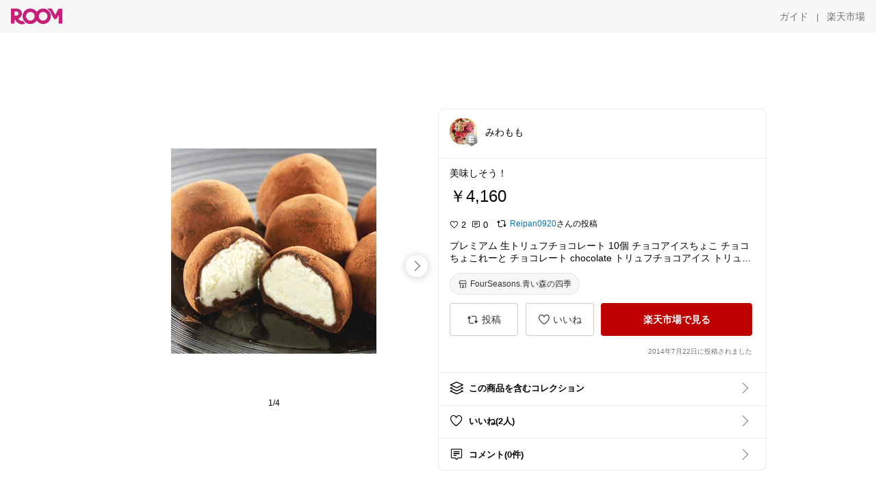

--- FILE ---
content_type: text/html; charset=utf-8
request_url: https://room.rakuten.co.jp/miwamomo/1700000164578132
body_size: 47503
content:
<!DOCTYPE html><html style="-webkit-text-size-adjust:100%" lang="ja"><head><meta http-equiv="X-UA-Compatible" content="IE=edge"/><meta charSet="utf-8"/><meta name="viewport" content="width=device-width, initial-scale=1.0"/><link rel="icon" href="/img/favicon.ico?v=1"/><link rel="stylesheet" type="text/css" href="/assets/app/pages/room/css/pc-932d0ca2ed7ecfa94620.bundle.css"/><link rel="apple-touch-icon" sizes="152x152" href="/img/apple-touch-icon.png"/><link rel="apple-touch-icon-precomposed" sizes="152x152" href="/img/apple-touch-icon-precomposed.png"/><title>プレミアム 生トリュフチョコレート 10個 チョコアイスちょこ チョコ ちょこれーと チョコレート chocolate トリュフチョコアイス トリュフチョコレートアイス 生チョコレートアイス チョコレートアイス アイスチョコレート 高級トリュフチョコ 高級トリュフチョコレート</title><meta name="title" content="プレミアム 生トリュフチョコレート 10個 チョコアイスちょこ チョコ ちょこれーと チョコレート chocolate トリュフチョコアイス トリュフチョコレートアイス 生チョコレートアイス チョコレートアイス アイスチョコレート 高級トリュフチョコ 高級トリュフチョコレート"/><meta name="description" content="美味しそう！"/><meta property="og:type" content="app-room:item"/><meta property="og:title" content="プレミアム 生トリュフチョコレート 10個 チョコアイスちょこ チョコ ちょこれーと チョコレート chocolate トリュフチョコアイス トリュフチョコレートアイス 生チョコレートアイス チョコレートアイス アイスチョコレート 高級トリュフチョコ 高級トリュフチョコレート"/><meta property="og:description" content="美味しそう！"/><meta property="og:image" content="https://tshop.r10s.jp/4kiaomori/cabinet/siegfried/300-sieg-hiya-sg-99.jpg"/><meta name="twitter:card" content="summary_large_image"/><meta name="twitter:title" content="プレミアム 生トリュフチョコレート 10個 チョコアイスちょこ チョコ ちょこれーと チョコレート chocolate トリュフチョコアイス トリュフチョコレートアイス 生チョコレートアイス チョコレートアイス アイスチョコレート 高級トリュフチョコ 高級トリュフチョコレート"/><meta name="twitter:description" content="美味しそう！"/><meta name="twitter:image" content="https://tshop.r10s.jp/4kiaomori/cabinet/siegfried/300-sieg-hiya-sg-99.jpg"/><meta name="twitter:site" content="@ROOM_rakuten"/><meta name="theme-color" content="#f7f7f7"/></head><body style="margin:0" class=""><div id="root"><div class="container--2x7c3"><div id="mkdiv_header_pitari" style="line-height:0"></div><div class="main-banner--UUg67"><div class="spacer--1O71j none--1VvlN padding-left-medium--2Vegj"><a href="/items"><div class="logo--2d5ff room-logo--3rI3f  " alt-text="Logo"></div></a></div><div class="link-wrapper--1bLO3"><div class="spacer--1O71j padding-right-small--3DBxg"><a class="button--1P0_8 size-m--2Dbpu size-m-padding--2kqkH border-radius--2FZc6 no-padding--2a5z- type-link--27vAs variant-gray-dark-button-group--WpWgX" aria-label="ガイド" href="/info/guide/utilization/index.html" target="_self" aria-disabled="false" aria-pressed="false" tabindex="0"><span class="text--2sQjc text-no-margin-left--3UoWJ text-no-margin-right--345ss text--v7Opa font-family-fixed--CIL5f">ガイド</span></a></div><div class="text-display--3jedW type-body--27DSG size-medium--3VTRm align-left--3uu15 color-gray-dark--3Wllp  layout-inline--QSCjX">|</div><div class="spacer--1O71j padding-left-small--2IWZq padding-right-medium--tQy60"><a class="button--1P0_8 size-m--2Dbpu size-m-padding--2kqkH border-radius--2FZc6 no-padding--2a5z- type-link--27vAs variant-gray-dark-button-group--WpWgX" aria-label="楽天市場" href="https://www.rakuten.co.jp" target="_blank" aria-disabled="false" aria-pressed="false" tabindex="0"><span class="text--2sQjc text-no-margin-left--3UoWJ text-no-margin-right--345ss text--v7Opa font-family-fixed--CIL5f">楽天市場</span></a></div></div></div></div><div class="header-padding--2xxni" style="padding-top:0px75px"></div><div class="spacer--1O71j full-width--2Jy7N padding-top-xxlarge--E7QmG"></div><div class="
      stack--yyK8y
      background-color-none--3yZ1f
      stack-horizontal--2AXqW
      stack-middle--PRFYY
      full-width--1o6Hz
      text-align-left--3yJvQ
      
      
    "><div class="
      item-horizontal--2mtLS
      undefined
      vertical-align-bottom--2Ml-H
      
      full-width--1o6Hz
      item-half-width--1mMje
    "><div class="slideshow-container--3L665  navigation-buttons--FCkUB display-contemporary--gnxfE "><div class="swiper-container--3CXDW"><div class="swiper-container"><div class="swiper-wrapper"><div class="swiper-slide basic-slide--1pWbR single-view--3gQ_Y slideshow-content--2q9yv"><div class="image-wrapper--1sssU r-image--2P8HV" style="height:416px"><img class="image--38eoi    " src="https://shop.r10s.jp/4kiaomori/cabinet/siegfried/300-sieg-hiya-sg-99.jpg?thum=166&amp;resize=600:*" style="max-height:416px;max-width:416px" alt=""/></div></div><div class="swiper-slide basic-slide--1pWbR single-view--3gQ_Y slideshow-content--2q9yv"><div class="image-wrapper--1sssU r-image--2P8HV" style="height:416px"><img class="image--38eoi    " src="https://shop.r10s.jp/4kiaomori/cabinet/yougasi/bon_sg/bonte-hiya-sg99.jpg?thum=166&amp;resize=600:*" style="max-height:416px;max-width:416px" alt=""/></div></div><div class="swiper-slide basic-slide--1pWbR single-view--3gQ_Y slideshow-content--2q9yv"><div class="image-wrapper--1sssU r-image--2P8HV" style="height:416px"><img class="image--38eoi    " src="https://shop.r10s.jp/4kiaomori/cabinet/siegfried/300-sieg-hiya-sg-88.jpg?thum=166&amp;resize=600:*" style="max-height:416px;max-width:416px" alt=""/></div></div><div class="swiper-slide basic-slide--1pWbR single-view--3gQ_Y slideshow-content--2q9yv"><div class="image-wrapper--1sssU r-image--2P8HV" style="height:416px"><img class="image--38eoi    " src="https://shop.r10s.jp/4kiaomori/cabinet/siegfried/700-sieg-hiya-rank99.jpg?thum=166&amp;resize=600:*" style="max-height:416px;max-width:416px" alt=""/></div></div></div></div></div><div class="footer-container--3yLnQ"><div class="footer-bookend--1HU5A"></div><div class="text-display--3jedW type-body--27DSG size-small--GZwgU align-left--3uu15 color-black--1v57Y  layout-inline--QSCjX">1/4</div><div class="footer-bookend--1HU5A"></div></div></div></div><div class="
      item-horizontal--2mtLS
      undefined
      vertical-align-bottom--2Ml-H
      
      full-width--1o6Hz
      item-half-width--1mMje
    "><div class="list-container--2quJ5 full-border--3SbF7"><div class=""><div class="container--3w_bo container-small--1ZAOb  border-bottom--3kZUq"><div class="content--QciEp"><div class="content-text--2dOZ8"><div class="text-display--3jedW type-body--27DSG size-medium--3VTRm align-left--3uu15 color-gray-darker--3K2Fe  layout-inline--QSCjX"><div class="container--1fwnl"><a class="link--16BTt"><div class="tag--3dnVY"><div class="badge--3Iqpw"><div class="container--1LGXM" style="height:40px;width:40px"><div class="image-wrapper--1sssU r-image--2P8HV" style="height:40px"><img class="image--38eoi    " src="https://room.r10s.jp/d/strg/ctrl/22/a1608935f92b2cb2f41bd8ecbbfd609811b92d56.77.1.22.2.jpg?_ex=40x40&amp;thum=111&amp;resize=40:*" style="max-height:40px;max-width:40px" alt=""/></div></div><div class="rank--1DTcp"><div class="logo--2d5ff room-rank-e--3XiFZ room-common-size--3idDW " alt-text="Logo"></div></div></div><div class="username--25Y82"><div class="text-display--3jedW type-body--27DSG size-large--3ZnNa align-left--3uu15 color-black--1v57Y line-height-x-medium--OLnmI layout-inline--QSCjX">みわもも</div></div></div></a></div></div></div></div><div class="right--2ER-8"></div></div><div class="container--3w_bo container-small--1ZAOb  border-bottom--3kZUq"><div class="spacer--1O71j full-width--2Jy7N padding-all-none--1gEyP"><div class="text-display--3jedW type-body--27DSG size-large--3ZnNa align-left--3uu15 color-black--1v57Y line-height-large--2VSnE layout-inline--QSCjX"><div class="container--I1zZf"><div class="text-display--3jedW type-body--27DSG size-large--3ZnNa align-left--3uu15 color-black--1v57Y line-height-x-medium--OLnmI layout-inline--QSCjX"><div class="social-text-area--22OZg line-clamp--WhePK show-new-line--14K__" style="-webkit-line-clamp:5">美味しそう！</div></div></div></div><div class="spacer--1O71j full-width--2Jy7N block--1XPdY padding-top-small--15fXY padding-bottom-none--18GZd padding-left-none--2kNzF padding-right-none--2hmkf"></div><div class="text-display--3jedW type-header--1Weg4 size-large--3ZnNa align-left--3uu15 color-black--1v57Y  layout-inline--QSCjX">￥4,160</div><div class="spacer--1O71j full-width--2Jy7N block--1XPdY padding-all-none--1gEyP"></div><div class="spacer--1O71j full-width--2Jy7N block--1XPdY padding-all-none--1gEyP"></div><div class="spacer--1O71j full-width--2Jy7N block--1XPdY padding-top-xsmall--1-KSs padding-bottom-none--18GZd padding-left-none--2kNzF padding-right-none--2hmkf"></div><div class="container--k8E9s"><div class="icon--19Vbv color-black--3eKi_ rex-favorite-outline--n4SWN" style="font-size:13px"></div> <div class="text-display--3jedW type-body--27DSG size-medium--3VTRm align-left--3uu15 color-black--1v57Y  layout-inline--QSCjX">2</div><div class="text-display--3jedW type-body--27DSG size-medium--3VTRm align-left--3uu15 color-black--1v57Y  layout-inline--QSCjX">  </div><div class="icon--19Vbv color-black--3eKi_ rex-comment-outline--2z-Or" style="font-size:13px"></div> <div class="text-display--3jedW type-body--27DSG size-medium--3VTRm align-left--3uu15 color-black--1v57Y  layout-inline--QSCjX">0</div></div><div class="spacer--1O71j padding-left-small--2IWZq"></div><div class="spacer--1O71j padding-top-small--15fXY padding-bottom-none--18GZd padding-left-none--2kNzF padding-right-none--2hmkf"><div class="container--F1ci0"><div class="social-ownership--27KF0"><div class="icon--19Vbv common-repost--3h8f4"></div><div class="spacer--1O71j padding-right-xxsmall--1srye"></div><a class="link--2vpjd  type-base--1AWX6 display-inline-flex--sgJff size-small--3junH alignment-center--1NCqG palette-azure--1J6ZZ spread-normal--SL-FR" href="/reipan/items"><span class="label--186E1 label-text--2F_Xa"><div class="text-display--3jedW type-body--27DSG size-small--GZwgU align-left--3uu15 color-azure--9foeV  layout-inline--QSCjX">Reipan0920</div></span></a><div class="text-display--3jedW type-body--27DSG size-small--GZwgU align-left--3uu15 color-black--1v57Y  layout-inline--QSCjX">さんの投稿</div></div></div></div><div class="spacer--1O71j full-width--2Jy7N block--1XPdY padding-top-small--15fXY padding-bottom-none--18GZd padding-left-none--2kNzF padding-right-none--2hmkf"></div><div class="text-display--3jedW type-body--27DSG size-large--3ZnNa align-left--3uu15 color-black--1v57Y line-height-x-medium--OLnmI layout-inline--QSCjX word-break-break-all--1Kp4p word-wrap-break-word--_92l2"><div class="text-display--3jedW type-body--27DSG size-large--3ZnNa align-left--3uu15 color-black--1v57Y line-height-large--2VSnE layout-inline--QSCjX"><div class="container--I1zZf"><div class="text-display--3jedW type-body--27DSG size-large--3ZnNa align-left--3uu15 color-black--1v57Y line-height-x-medium--OLnmI layout-inline--QSCjX"><div class="social-text-area--22OZg line-clamp--WhePK show-new-line--14K__" style="-webkit-line-clamp:2">プレミアム 生トリュフチョコレート 10個 チョコアイスちょこ チョコ ちょこれーと チョコレート chocolate トリュフチョコアイス トリュフチョコレートアイス 生チョコレートアイス チョコレートアイス アイスチョコレート 高級トリュフチョコ 高級トリュフチョコレート</div></div></div></div></div><div class="spacer--1O71j padding-top-small--15fXY padding-bottom-small--Ql3Ez padding-left-none--2kNzF padding-right-none--2hmkf"><button class="button--1P0_8 size-xs--1BS4t size-xs-pill--3eSsO size-xs-padding--2Hr8c border-radius--2FZc6 type-basic--30dKm" aria-label="FourSeasons.青い森の四季" type="button"><span class="icon-container--VM50u"><div class="icon--2qUoj size-s--3kfsL shop-outline--2M9PD"></div></span><span class="text--2sQjc text-no-margin-right--345ss text--3vQhK font-family-fixed--CIL5f">FourSeasons.青い森の四季</span></button></div><div class="
      stack--yyK8y
      background-color-none--3yZ1f
      stack-horizontal--2AXqW
      
      full-width--1o6Hz
      text-align-center--37DYr
      
      
    "></div><div class="container--3vDvb in-page--2-6x5"><div class="wrapper-in-page--2nyk-"><div class="button-in-page--2eqTU"><button class="button--1P0_8 size-m--2Dbpu size-m-padding--2kqkH border-radius--2FZc6 block--2Wg9t type-basic--30dKm variant-room--A0ToC" aria-label="投稿" type="button"><span class="icon-container--VM50u"><div class="icon--2qUoj size-l--1OmBX common-repost--1wRTI"></div></span><span class="text--2sQjc text-no-margin-right--345ss text--3vQhK font-family-fixed--CIL5f">投稿</span></button></div><div class="button-in-page--2eqTU"><button class="button--1P0_8 size-m--2Dbpu size-m-padding--2kqkH border-radius--2FZc6 block--2Wg9t type-basic--30dKm variant-room--A0ToC" aria-label="いいね" type="button"><span class="icon-container--VM50u"><div class="icon--2qUoj size-l--1OmBX rex-favorite-outline--3KFic"></div></span><span class="text--2sQjc text-no-margin-right--345ss text--3vQhK font-family-fixed--CIL5f">いいね</span></button></div><div class="button--sBPSw ichiba-in-page--pnpTD"><a class="link--2vBG3" href="https://hb.afl.rakuten.co.jp/hgc/3c8bb766.b8d9ba27.3c8bb768.1368f48a/_RTroom00013244_164578?pc=http%3A%2F%2Fitem.rakuten.co.jp%2F4kiaomori%2Ffs-namachoco-10%2F%3Fscid%3Droom_pc_id_reg" target="_self" rel="noreferrer"><button class="button--1P0_8 size-m--2Dbpu size-m-padding--2kqkH border-radius--2FZc6 block--2Wg9t no-padding--2a5z- type-primary--3XUZe" aria-label="楽天市場で見る" type="button"><span class="text--2sQjc text-no-margin-left--3UoWJ text-no-margin-right--345ss text--3HJEN font-family-fixed--CIL5f">楽天市場で見る</span></button></a></div></div></div><div class="
      stack--yyK8y
      background-color-none--3yZ1f
      stack-vertical--YhM7J
      
      full-width--1o6Hz
      text-align-right--1Rj-p
      
      
    "><div class="
      item-vertical--iyJhz
      undefined
      vertical-align-bottom--2Ml-H
      has-border--2NKwa
      full-width--1o6Hz
      
    "><div class="spacer--1O71j padding-top-small--15fXY padding-bottom-xsmall--3fiT5 padding-left-none--2kNzF padding-right-none--2hmkf"><div class="text-display--3jedW type-body--27DSG size-x-small--3RNxZ align-left--3uu15 color-gray-dark--3Wllp  layout-inline--QSCjX">2014年7月22日に投稿されました</div></div></div></div><div class="spacer--1O71j full-width--2Jy7N block--1XPdY padding-all-none--1gEyP"></div></div></div><div class="list-container--2quJ5"><div class=""><div class="container--3w_bo container-small--1ZAOb pointer--1Og32 border-bottom--3kZUq"><div class="left-image--3l02X"><div class="text-display--3jedW type-icon--3qoXU size-medium--3VTRm align-left--3uu15 color-black--1v57Y  layout-inline--QSCjX"><div class="icon--2qUoj shape--1lYqf"></div></div></div><div class="content--QciEp"><div class="content-text--2dOZ8"><div class="text-display--3jedW type-body--27DSG size-medium--3VTRm align-left--3uu15 color-gray-darker--3K2Fe  layout-inline--QSCjX"><div class="text-display--3jedW type-body--27DSG size-medium--3VTRm align-left--3uu15 color-black--1v57Y  style-bold--1xXjA layout-inline--QSCjX">この商品を含むコレクション</div></div></div></div><div class="right--2ER-8"><div class="text-display--3jedW type-icon--3qoXU size-medium--3VTRm align-left--3uu15 color-gray--1VR_z  layout-inline--QSCjX"><div class="icon--19Vbv common-chevron-right--2vw2C"></div></div></div></div><div class="container--3w_bo container-small--1ZAOb pointer--1Og32 border-bottom--3kZUq"><div class="left-image--3l02X"><div class="text-display--3jedW type-icon--3qoXU size-medium--3VTRm align-left--3uu15 color-black--1v57Y  layout-inline--QSCjX"><div class="icon--2qUoj rex-favorite-outline--3KFic"></div></div></div><div class="content--QciEp"><div class="content-text--2dOZ8"><div class="text-display--3jedW type-body--27DSG size-medium--3VTRm align-left--3uu15 color-gray-darker--3K2Fe  layout-inline--QSCjX"><div class="text-display--3jedW type-body--27DSG size-medium--3VTRm align-left--3uu15 color-black--1v57Y  style-bold--1xXjA layout-inline--QSCjX">いいね(2人)</div></div></div></div><div class="right--2ER-8"><div class="text-display--3jedW type-icon--3qoXU size-medium--3VTRm align-left--3uu15 color-gray--1VR_z  layout-inline--QSCjX"><div class="icon--19Vbv common-chevron-right--2vw2C"></div></div></div></div><div class="container--3w_bo container-small--1ZAOb pointer--1Og32 border-no-border--15ZhO"><div class="left-image--3l02X"><div class="text-display--3jedW type-icon--3qoXU size-medium--3VTRm align-left--3uu15 color-black--1v57Y  layout-inline--QSCjX"><div class="icon--2qUoj rex-comment-outline--1PGl3"></div></div></div><div class="content--QciEp"><div class="content-text--2dOZ8"><div class="text-display--3jedW type-body--27DSG size-medium--3VTRm align-left--3uu15 color-gray-darker--3K2Fe  layout-inline--QSCjX"><div class="text-display--3jedW type-body--27DSG size-medium--3VTRm align-left--3uu15 color-black--1v57Y  style-bold--1xXjA layout-inline--QSCjX">コメント(0件)</div></div></div></div><div class="right--2ER-8"><div class="text-display--3jedW type-icon--3qoXU size-medium--3VTRm align-left--3uu15 color-gray--1VR_z  layout-inline--QSCjX"><div class="icon--19Vbv common-chevron-right--2vw2C"></div></div></div></div></div></div></div></div></div></div><div class="
      stack--yyK8y
      background-color-none--3yZ1f
      stack-horizontal--2AXqW
      stack-middle--PRFYY
      full-width--1o6Hz
      text-align-left--3yJvQ
      
      
    "><div class="
      item-horizontal--2mtLS
      undefined
      vertical-align-bottom--2Ml-H
      
      full-width--1o6Hz
      
    "><div class="spacer--1O71j full-width--2Jy7N padding-top-xxlarge--E7QmG"><div class="container--1IucH"><div class="container--3GSXp content-slideshow--1AA6_"><div class="container--cnfEo color-white--1y44V fullwidth--2frKe"><div class="top--4xQYP"><div class="spacer--1O71j block--1XPdY padding-top-large--1xJQU padding-bottom-xxsmall--3E7Xa padding-left-xxlarge--2B7EV padding-right-xxlarge--1zbXH"><div class="title-wrapper--2Z9j8"><div class="main-title--H1O_4"><div class="text-display--3jedW type-header--1Weg4 size-medium--3VTRm align-left--3uu15 color-gray-darker--3K2Fe line-height-x-medium--OLnmI style-bold--1xXjA layout-inline--QSCjX">その他のおすすめ関連投稿</div></div></div></div></div><div class="spacer--1O71j full-width--2Jy7N block--1XPdY padding-top-medium--1aKn7 padding-bottom-medium--afMsT"><div class="slideshow-container--3L665  navigation-buttons--FCkUB display-contemporary--gnxfE "><div class="swiper-container--3CXDW"><div class="swiper-container"><div class="swiper-wrapper"><div class="swiper-slide basic-slide--1pWbR slideshow-content--2q9yv"><div class="container--JAywt collect-fixed-size--2n3Dv"><div class="image-content--1eFTH"><a class="link-image--2kguM" role="link" tabindex="0"><div class="collect-fixed-size-frame--2-Mm5"><img class="image--38eoi     loading--Dsfph r-image--2P8HV" src="https://shop.r10s.jp/morozoff/cabinet/sv26/4275.jpg?thum=133&amp;fitin=200:600" style="max-height:164px;max-width:164px" alt=""/></div></a></div><div class="spacer--1O71j block--1XPdY padding-top-small--15fXY padding-left-small--2IWZq padding-right-small--3DBxg padding-bottom-xsmall--3fiT5"><div class="container--1fwnl"><a class="link--16BTt"><div class="tag--3dnVY"><div class="badge--3Iqpw"><div class="container--1LGXM" style="height:28px;width:28px"><div class="image-wrapper--1sssU r-image--2P8HV" style="height:28px"><img class="image--38eoi    " src="https://room.r10s.jp/d/strg/ctrl/22/bbeec9ee697eb1ad5fdb5d7151b419bdb8e7b543.43.9.22.3.png?_ex=40x40&amp;thum=111&amp;resize=40:*" style="max-height:28px;max-width:28px" alt=""/></div></div><div class="rank--1DTcp"><div class="logo--2d5ff undefined room-small-size--1ZsXU " alt-text="Logo"></div></div></div><div class="username--25Y82"><div class="text-display--3jedW type-body--27DSG size-small--GZwgU align-left--3uu15 color-black--1v57Y line-height-x-medium--OLnmI style-bold--1xXjA layout-inline--QSCjX">YUMI ＊ コスメと暮らし🌱</div></div></div></a></div></div><div class="item-comment--htQ-E"><div class="container--I1zZf"><div class="text-display--3jedW type-body--27DSG size-custom-12--1bQ2C align-left--3uu15 color-black--1v57Y line-height-x-medium--OLnmI layout-inline--QSCjX"><div class="social-text-area--22OZg line-clamp--WhePK show-new-line--14K__" style="-webkit-line-clamp:3">❥︎バレンタイン🐰🍫

ミッフィーと一緒にバレンタイン🤍


【モロゾフ ミッフィーピクニックトランク（10個入）】

モロゾフ×ミッフィーのチョコレート。

何でこんなに可愛いの🥹？(笑)


ミッフィーのピクニックトランクが、
見ているだけでワクワクするバレンタインギフト😍


チョコも可愛くて、ギフトにも自分用にも～🩷


🏠🅂🄷🄾🄿 <a class="tag-link--3E2zM" href="https://room.rakuten.co.jp/search/item?keyword=%23%E3%83%A2%E3%83%AD%E3%82%BE%E3%83%95%E5%85%AC%E5%BC%8F%E3%82%AA%E3%83%B3%E3%83%A9%E3%82%A4%E3%83%B3%E3%82%B7%E3%83%A7%E3%83%83%E3%83%97">#モロゾフ公式オンラインショップ</a>
✼••┈┈┈┈┈┈┈┈┈┈┈┈┈┈┈┈┈┈••✼
商品詳細は【楽天市場で詳細を見る】をチェック♡
✼••┈┈┈┈┈┈┈┈┈┈┈┈┈┈┈┈┈┈••✼
🗓️🄳🄰🅃🄴<a class="tag-link--3E2zM" href="https://room.rakuten.co.jp/search/item?keyword=%23260118">#260118</a>
<a class="tag-link--3E2zM" href="https://room.rakuten.co.jp/search/item?keyword=%23miffy">#miffy</a> <a class="tag-link--3E2zM" href="https://room.rakuten.co.jp/search/item?keyword=%23%E3%83%9F%E3%83%83%E3%83%95%E3%82%A3%E3%83%BC">#ミッフィー</a> <a class="tag-link--3E2zM" href="https://room.rakuten.co.jp/search/item?keyword=%23%E3%83%90%E3%83%AC%E3%83%B3%E3%82%BF%E3%82%A4%E3%83%B3">#バレンタイン</a> <a class="tag-link--3E2zM" href="https://room.rakuten.co.jp/search/item?keyword=%23%E3%82%AE%E3%83%95%E3%83%88">#ギフト</a> <a class="tag-link--3E2zM" href="https://room.rakuten.co.jp/search/item?keyword=%23%E3%83%A2%E3%83%AD%E3%82%BE%E3%83%95">#モロゾフ</a> <a class="tag-link--3E2zM" href="https://room.rakuten.co.jp/search/item?keyword=%23%E3%83%81%E3%83%A7%E3%82%B3%E5%A5%BD%E3%81%8D">#チョコ好き</a> <a class="tag-link--3E2zM" href="https://room.rakuten.co.jp/search/item?keyword=%23%E3%83%81%E3%83%A7%E3%82%B3%E3%83%AC%E3%83%BC%E3%83%88">#チョコレート</a> <a class="tag-link--3E2zM" href="https://room.rakuten.co.jp/search/item?keyword=%23%E3%83%81%E3%83%A7%E3%82%B3">#チョコ</a> <a class="tag-link--3E2zM" href="https://room.rakuten.co.jp/search/item?keyword=%23%E3%83%91%E3%82%B1%E8%B2%B7%E3%81%84">#パケ買い</a> <a class="tag-link--3E2zM" href="https://room.rakuten.co.jp/search/item?keyword=%23%E3%82%B9%E3%82%A4%E3%83%BC%E3%83%84%E9%83%A8">#スイーツ部</a> <a class="tag-link--3E2zM" href="https://room.rakuten.co.jp/search/item?keyword=%23%E3%81%8A%E8%A9%A6%E3%81%97%E3%82%B9%E3%82%A4%E3%83%BC%E3%83%84">#お試しスイーツ</a> ディック・ブルーナ メラニー  タルト 焼き菓子 スイーツ 洋菓子 お酒不使用 詰め合わせ 個包装 缶 プレゼント</div></div></div></div><div class="spacer--1O71j padding-bottom-small--Ql3Ez"></div></div></div><div class="swiper-slide basic-slide--1pWbR slideshow-content--2q9yv"><div class="container--JAywt collect-fixed-size--2n3Dv"><div class="image-content--1eFTH"><a class="link-image--2kguM" role="link" tabindex="0"><div class="collect-fixed-size-frame--2-Mm5"><img class="image--38eoi     loading--Dsfph r-image--2P8HV" src="https://shop.r10s.jp/dewon/cabinet/lemon/imgrc0330087974.jpg?thum=133&amp;fitin=200:600" style="max-height:164px;max-width:164px" alt=""/></div></a></div><div class="spacer--1O71j block--1XPdY padding-top-small--15fXY padding-left-small--2IWZq padding-right-small--3DBxg padding-bottom-xsmall--3fiT5"><div class="container--1fwnl"><a class="link--16BTt"><div class="tag--3dnVY"><div class="badge--3Iqpw"><div class="container--1LGXM" style="height:28px;width:28px"><div class="image-wrapper--1sssU r-image--2P8HV" style="height:28px"><img class="image--38eoi    " src="https://room.r10s.jp/d/strg/ctrl/22/0940526b2b3441f5bf4d727b0946b31cf975f2c6.15.9.22.3.jpg?_ex=40x40&amp;thum=111&amp;resize=40:*" style="max-height:28px;max-width:28px" alt=""/></div></div><div class="rank--1DTcp"><div class="logo--2d5ff undefined room-small-size--1ZsXU " alt-text="Logo"></div></div></div><div class="username--25Y82"><div class="text-display--3jedW type-body--27DSG size-small--GZwgU align-left--3uu15 color-black--1v57Y line-height-x-medium--OLnmI style-bold--1xXjA layout-inline--QSCjX">きんとと💜</div></div></div></a></div></div><div class="item-comment--htQ-E"><div class="container--I1zZf"><div class="text-display--3jedW type-body--27DSG size-custom-12--1bQ2C align-left--3uu15 color-black--1v57Y line-height-x-medium--OLnmI layout-inline--QSCjX"><div class="social-text-area--22OZg line-clamp--WhePK show-new-line--14K__" style="-webkit-line-clamp:3"><a class="tag-link--3E2zM" href="https://room.rakuten.co.jp/search/item?keyword=%23%E3%81%8D%E3%82%93%E3%81%A8%E3%81%A8%EA%95%A5%E7%BC%B6%E5%85%A5%E3%82%8A%E3%82%B9%E3%82%A4%E3%83%BC%E3%83%84">#きんととꕥ缶入りスイーツ</a>
広島レモン香る“さくさく”クッキー缶</div></div></div></div><div class="spacer--1O71j padding-bottom-small--Ql3Ez"></div></div></div><div class="swiper-slide basic-slide--1pWbR slideshow-content--2q9yv"><div class="container--JAywt collect-fixed-size--2n3Dv"><div class="image-content--1eFTH"><a class="link-image--2kguM" role="link" tabindex="0"><div class="collect-fixed-size-frame--2-Mm5"><img class="image--38eoi     loading--Dsfph r-image--2P8HV" src="https://shop.r10s.jp/lindt-chocolate/cabinet/imgrc0110060783.jpg?thum=133&amp;fitin=200:600" style="max-height:164px;max-width:164px" alt=""/></div></a></div><div class="spacer--1O71j block--1XPdY padding-top-small--15fXY padding-left-small--2IWZq padding-right-small--3DBxg padding-bottom-xsmall--3fiT5"><div class="container--1fwnl"><a class="link--16BTt"><div class="tag--3dnVY"><div class="badge--3Iqpw"><div class="container--1LGXM" style="height:28px;width:28px"><div class="image-wrapper--1sssU r-image--2P8HV" style="height:28px"><img class="image--38eoi    " src="https://room.r10s.jp/d/strg/ctrl/22/d00e84c8bad0cc5303b327d330783c84d694f1d1.35.9.22.3.jpg?_ex=40x40&amp;thum=111&amp;resize=40:*" style="max-height:28px;max-width:28px" alt=""/></div></div><div class="rank--1DTcp"><div class="logo--2d5ff undefined room-small-size--1ZsXU " alt-text="Logo"></div></div></div><div class="username--25Y82"><div class="text-display--3jedW type-body--27DSG size-small--GZwgU align-left--3uu15 color-black--1v57Y line-height-x-medium--OLnmI style-bold--1xXjA layout-inline--QSCjX">Asahi🌅オリジナル写真多数📸✨</div></div></div></a></div></div><div class="item-comment--htQ-E"><div class="container--I1zZf"><div class="text-display--3jedW type-body--27DSG size-custom-12--1bQ2C align-left--3uu15 color-black--1v57Y line-height-x-medium--OLnmI layout-inline--QSCjX"><div class="social-text-area--22OZg line-clamp--WhePK show-new-line--14K__" style="-webkit-line-clamp:3"><a class="tag-link--3E2zM" href="https://room.rakuten.co.jp/search/item?keyword=%23%E3%83%90%E3%83%AC%E3%83%B3%E3%82%BF%E3%82%A4%E3%83%B3">#バレンタイン</a> プレゼントにも自分用にも🎁リンツチョコで幸せな気分になれるよね！ <a class="tag-link--3E2zM" href="https://room.rakuten.co.jp/search/item?keyword=%23%E8%87%AA%E5%88%86%E3%81%B8%E3%81%AE%E3%81%94%E8%A4%92%E7%BE%8E">#自分へのご褒美</a> <a class="tag-link--3E2zM" href="https://room.rakuten.co.jp/search/item?keyword=%23%E3%82%B9%E3%82%A4%E3%83%BC%E3%83%84%E9%83%A8">#スイーツ部</a></div></div></div></div><div class="spacer--1O71j padding-bottom-small--Ql3Ez"></div></div></div><div class="swiper-slide basic-slide--1pWbR slideshow-content--2q9yv"><div class="container--JAywt collect-fixed-size--2n3Dv"><div class="image-content--1eFTH"><a class="link-image--2kguM" role="link" tabindex="0"><div class="collect-fixed-size-frame--2-Mm5"><img class="image--38eoi     loading--Dsfph r-image--2P8HV" src="https://shop.r10s.jp/gifthompo/cabinet/dk-0001_s_2.jpg?thum=133&amp;fitin=200:600" style="max-height:164px;max-width:164px" alt=""/></div></a></div><div class="spacer--1O71j block--1XPdY padding-top-small--15fXY padding-left-small--2IWZq padding-right-small--3DBxg padding-bottom-xsmall--3fiT5"><div class="container--1fwnl"><a class="link--16BTt"><div class="tag--3dnVY"><div class="badge--3Iqpw"><div class="container--1LGXM" style="height:28px;width:28px"><div class="image-wrapper--1sssU r-image--2P8HV" style="height:28px"><img class="image--38eoi    " src="https://room.r10s.jp/d/strg/ctrl/22/3e0e3bacb3e2617ec5712138a53c5c7112af476e.61.9.22.3.jpg?_ex=40x40&amp;thum=111&amp;resize=40:*" style="max-height:28px;max-width:28px" alt=""/></div></div><div class="rank--1DTcp"><div class="logo--2d5ff undefined room-small-size--1ZsXU " alt-text="Logo"></div></div></div><div class="username--25Y82"><div class="text-display--3jedW type-body--27DSG size-small--GZwgU align-left--3uu15 color-black--1v57Y line-height-x-medium--OLnmI style-bold--1xXjA layout-inline--QSCjX">minori⭐️よろしくお願いします💕</div></div></div></a></div></div><div class="item-comment--htQ-E"><div class="container--I1zZf"><div class="text-display--3jedW type-body--27DSG size-custom-12--1bQ2C align-left--3uu15 color-black--1v57Y line-height-x-medium--OLnmI layout-inline--QSCjX"><div class="social-text-area--22OZg line-clamp--WhePK show-new-line--14K__" style="-webkit-line-clamp:3">🍨🌴ココナッツミルクの“濃厚なのにさっぱり”アイス
5フレーバー食べ比べセットで、ご褒美にもギフトにも◎


・乳製品＆グルテン不使用、プラントベース👌
・ヴィーガンOK、やさしい甘さで罪悪感少なめ😌
・ミニカップだから冷凍庫の常備にもぴったり🧊

お風呂上がりにひと口…幸福度あがるやつです🤍



<a class="tag-link--3E2zM" href="https://room.rakuten.co.jp/search/item?keyword=%23%E3%82%B3%E3%82%B3%E3%83%8A%E3%83%83%E3%83%84%E3%82%A2%E3%82%A4%E3%82%B9">#ココナッツアイス</a> <a class="tag-link--3E2zM" href="https://room.rakuten.co.jp/search/item?keyword=%23%E3%83%B4%E3%82%A3%E3%83%BC%E3%82%AC%E3%83%B3%E3%82%B9%E3%82%A4%E3%83%BC%E3%83%84">#ヴィーガンスイーツ</a> <a class="tag-link--3E2zM" href="https://room.rakuten.co.jp/search/item?keyword=%23%E3%83%97%E3%83%A9%E3%83%B3%E3%83%88%E3%83%99%E3%83%BC%E3%82%B9">#プラントベース</a> <a class="tag-link--3E2zM" href="https://room.rakuten.co.jp/search/item?keyword=%23%E3%82%B0%E3%83%AB%E3%83%86%E3%83%B3%E3%83%95%E3%83%AA%E3%83%BC">#グルテンフリー</a> <a class="tag-link--3E2zM" href="https://room.rakuten.co.jp/search/item?keyword=%23%E4%B9%B3%E8%A3%BD%E5%93%81%E4%B8%8D%E4%BD%BF%E7%94%A8">#乳製品不使用</a> <a class="tag-link--3E2zM" href="https://room.rakuten.co.jp/search/item?keyword=%23%E7%BD%AA%E6%82%AA%E6%84%9F%E5%B0%91%E3%81%AA%E3%82%81%E3%82%B9%E3%82%A4%E3%83%BC%E3%83%84">#罪悪感少なめスイーツ</a> <a class="tag-link--3E2zM" href="https://room.rakuten.co.jp/search/item?keyword=%23%E3%82%A2%E3%82%A4%E3%82%B9%E3%82%AE%E3%83%95%E3%83%88">#アイスギフト</a> <a class="tag-link--3E2zM" href="https://room.rakuten.co.jp/search/item?keyword=%23%E3%81%8A%E3%81%86%E3%81%A1%E3%82%AB%E3%83%95%E3%82%A7">#おうちカフェ</a> <a class="tag-link--3E2zM" href="https://room.rakuten.co.jp/search/item?keyword=%23%E8%87%AA%E5%88%86%E3%81%B8%E3%81%AE%E3%81%94%E8%A4%92%E7%BE%8E">#自分へのご褒美</a> <a class="tag-link--3E2zM" href="https://room.rakuten.co.jp/search/item?keyword=%23%E3%83%90%E3%83%AC%E3%83%B3%E3%82%BF%E3%82%A4%E3%83%B3%E3%82%AE%E3%83%95%E3%83%88">#バレンタインギフト</a> <a class="tag-link--3E2zM" href="https://room.rakuten.co.jp/search/item?keyword=%23%E6%A5%BD%E5%A4%A9ROOM">#楽天ROOM</a>
<a class="tag-link--3E2zM" href="https://room.rakuten.co.jp/search/item?keyword=%23%E3%81%8A%E8%A9%A6%E3%81%97%E3%82%B9%E3%82%A4%E3%83%BC%E3%83%84">#お試しスイーツ</a> <a class="tag-link--3E2zM" href="https://room.rakuten.co.jp/search/item?keyword=%23%E8%87%AA%E5%88%86%E3%81%B8%E3%81%AE%E3%81%94%E8%A4%92%E7%BE%8E">#自分へのご褒美</a> <a class="tag-link--3E2zM" href="https://room.rakuten.co.jp/search/item?keyword=%23%E3%81%8A%E3%81%86%E3%81%A1%E6%99%82%E9%96%93%E5%85%85%E5%AE%9F">#おうち時間充実</a> <a class="tag-link--3E2zM" href="https://room.rakuten.co.jp/search/item?keyword=%23%E6%89%8B%E5%9C%9F%E7%94%A3">#手土産</a> <a class="tag-link--3E2zM" href="https://room.rakuten.co.jp/search/item?keyword=%23%E3%83%91%E3%82%B1%E8%B2%B7%E3%81%84">#パケ買い</a></div></div></div></div><div class="spacer--1O71j padding-bottom-small--Ql3Ez"></div></div></div><div class="swiper-slide basic-slide--1pWbR slideshow-content--2q9yv"><div class="container--JAywt collect-fixed-size--2n3Dv"><div class="image-content--1eFTH"><a class="link-image--2kguM" role="link" tabindex="0"><div class="collect-fixed-size-frame--2-Mm5"><img class="image--38eoi     loading--Dsfph r-image--2P8HV" src="https://shop.r10s.jp/nestle/cabinet/2512/item/r/kkbearppbmset_r.jpg?thum=133&amp;fitin=200:600" style="max-height:164px;max-width:164px" alt=""/></div></a></div><div class="spacer--1O71j block--1XPdY padding-top-small--15fXY padding-left-small--2IWZq padding-right-small--3DBxg padding-bottom-xsmall--3fiT5"><div class="container--1fwnl"><a class="link--16BTt"><div class="tag--3dnVY"><div class="badge--3Iqpw"><div class="container--1LGXM" style="height:28px;width:28px"><div class="image-wrapper--1sssU r-image--2P8HV" style="height:28px"><img class="image--38eoi    " src="https://room.r10s.jp/d/strg/ctrl/22/16a8bb98bd5f3ab2b110bceb6b86e55bffb5f8c7.54.9.22.3.jpg?_ex=40x40&amp;thum=111&amp;resize=40:*" style="max-height:28px;max-width:28px" alt=""/></div></div><div class="rank--1DTcp"><div class="logo--2d5ff undefined room-small-size--1ZsXU " alt-text="Logo"></div></div></div><div class="username--25Y82"><div class="text-display--3jedW type-body--27DSG size-small--GZwgU align-left--3uu15 color-black--1v57Y line-height-x-medium--OLnmI style-bold--1xXjA layout-inline--QSCjX">ぼんど@快適な暮らし</div></div></div></a></div></div><div class="item-comment--htQ-E"><div class="container--I1zZf"><div class="text-display--3jedW type-body--27DSG size-custom-12--1bQ2C align-left--3uu15 color-black--1v57Y line-height-x-medium--OLnmI layout-inline--QSCjX"><div class="social-text-area--22OZg line-clamp--WhePK show-new-line--14K__" style="-webkit-line-clamp:3">＼📣キットカット ハートフルベアー🌸／

キットカット 嫌いな人っているのかな？

バレンタインの「ちょっとした気持ち」にぴったり💝
かわいいくまさんの形のキットカット🧸
ラッピング袋付きだから、届いてすぐプチギフトに✨
個包装で配りやすく、職場・お友達・お子さん用にも◎
見た目も可愛くて、もらったら思わず笑顔に☺️

詳しくは赤いボタン&quot;楽天市場で詳細を見る&quot;をタップ🔽

　　　・・ーーー◇◆ーーーー◆◇ーーー・・

<a class="tag-link--3E2zM" href="https://room.rakuten.co.jp/search/item?keyword=%23%E3%83%90%E3%83%AC%E3%83%B3%E3%82%BF%E3%82%A4%E3%83%B3">#バレンタイン</a>
<a class="tag-link--3E2zM" href="https://room.rakuten.co.jp/search/item?keyword=%23%E3%82%AD%E3%83%83%E3%83%88%E3%82%AB%E3%83%83%E3%83%88">#キットカット</a>
<a class="tag-link--3E2zM" href="https://room.rakuten.co.jp/search/item?keyword=%23%E3%83%8F%E3%83%BC%E3%83%88%E3%83%95%E3%83%AB%E3%83%99%E3%82%A2%E3%83%BC">#ハートフルベアー</a>
<a class="tag-link--3E2zM" href="https://room.rakuten.co.jp/search/item?keyword=%23%E3%83%8D%E3%82%B9%E3%83%AC%E5%85%AC%E5%BC%8F">#ネスレ公式</a>
<a class="tag-link--3E2zM" href="https://room.rakuten.co.jp/search/item?keyword=%23%E3%83%90%E3%83%AC%E3%83%B3%E3%82%BF%E3%82%A4%E3%83%B3%E3%83%81%E3%83%A7%E3%82%B3">#バレンタインチョコ</a>
<a class="tag-link--3E2zM" href="https://room.rakuten.co.jp/search/item?keyword=%23%E3%83%97%E3%83%81%E3%82%AE%E3%83%95%E3%83%88">#プチギフト</a>
<a class="tag-link--3E2zM" href="https://room.rakuten.co.jp/search/item?keyword=%23%E5%80%8B%E5%8C%85%E8%A3%85%E3%83%81%E3%83%A7%E3%82%B3">#個包装チョコ</a>
<a class="tag-link--3E2zM" href="https://room.rakuten.co.jp/search/item?keyword=%23%E9%85%8D%E3%82%8A%E3%83%81%E3%83%A7%E3%82%B3">#配りチョコ</a>
<a class="tag-link--3E2zM" href="https://room.rakuten.co.jp/search/item?keyword=%23%E7%BE%A9%E7%90%86%E3%83%81%E3%83%A7%E3%82%B3">#義理チョコ</a>
<a class="tag-link--3E2zM" href="https://room.rakuten.co.jp/search/item?keyword=%23%E5%8F%8B%E3%83%81%E3%83%A7%E3%82%B3">#友チョコ</a>
<a class="tag-link--3E2zM" href="https://room.rakuten.co.jp/search/item?keyword=%23%E3%81%B0%E3%82%89%E3%81%BE%E3%81%8D%E3%83%81%E3%83%A7%E3%82%B3">#ばらまきチョコ</a>
<a class="tag-link--3E2zM" href="https://room.rakuten.co.jp/search/item?keyword=%23%E3%83%81%E3%83%A7%E3%82%B3%E3%83%AC%E3%83%BC%E3%83%88%E3%82%AE%E3%83%95%E3%83%88">#チョコレートギフト</a></div></div></div></div><div class="spacer--1O71j padding-bottom-small--Ql3Ez"></div></div></div><div class="swiper-slide basic-slide--1pWbR slideshow-content--2q9yv"><div class="container--JAywt collect-fixed-size--2n3Dv"><div class="image-content--1eFTH"><a class="link-image--2kguM" role="link" tabindex="0"><div class="collect-fixed-size-frame--2-Mm5"><img class="image--38eoi     loading--Dsfph r-image--2P8HV" src="https://shop.r10s.jp/lindt-chocolate/cabinet/tablet_1x1.jpg?thum=133&amp;fitin=200:600" style="max-height:164px;max-width:164px" alt=""/></div></a></div><div class="spacer--1O71j block--1XPdY padding-top-small--15fXY padding-left-small--2IWZq padding-right-small--3DBxg padding-bottom-xsmall--3fiT5"><div class="container--1fwnl"><a class="link--16BTt"><div class="tag--3dnVY"><div class="badge--3Iqpw"><div class="container--1LGXM" style="height:28px;width:28px"><div class="image-wrapper--1sssU r-image--2P8HV" style="height:28px"><img class="image--38eoi    " src="https://room.r10s.jp/d/strg/ctrl/22/5f7f6e22e96a07feaadbad84419d0defe9a2bf40.95.9.22.3.jpg?_ex=40x40&amp;thum=111&amp;resize=40:*" style="max-height:28px;max-width:28px" alt=""/></div></div><div class="rank--1DTcp"><div class="logo--2d5ff undefined room-small-size--1ZsXU " alt-text="Logo"></div></div></div><div class="username--25Y82"><div class="text-display--3jedW type-body--27DSG size-small--GZwgU align-left--3uu15 color-black--1v57Y line-height-x-medium--OLnmI style-bold--1xXjA layout-inline--QSCjX">em┊いつもありがとうございます𓈒𓏸</div></div></div></a></div></div><div class="item-comment--htQ-E"><div class="container--I1zZf"><div class="text-display--3jedW type-body--27DSG size-custom-12--1bQ2C align-left--3uu15 color-black--1v57Y line-height-x-medium--OLnmI layout-inline--QSCjX"><div class="social-text-area--22OZg line-clamp--WhePK show-new-line--14K__" style="-webkit-line-clamp:3">𐄳 話題ドバイチョコレート

カダイフのザクザク食感が楽しめる
濃厚チョコレート( ˊᵕˋ )

見た目もおしゃれで高級感があるので
バレンタインや自分用にもおすすめです◯

𓂃 𓈒 𓂃 𓈒 𓂃 𓈒 𓂃 𓈒 𓂃 𓈒 𓂃 𓈒 𓂃 𓈒 𓂃

ほかの食品はこちらから
<a class="tag-link--3E2zM" href="https://room.rakuten.co.jp/search/item?keyword=%23%E9%A3%9F%E5%93%81%40emroom">#食品@emroom</a>
ギフトにもおすすめです
<a class="tag-link--3E2zM" href="https://room.rakuten.co.jp/search/item?keyword=%23%E3%82%AE%E3%83%95%E3%83%88%40emroom">#ギフト@emroom</a>
𓂃 𓈒 𓂃 𓈒 𓂃 𓈒 𓂃 𓈒 𓂃 𓈒 𓂃 𓈒 𓂃 𓈒 𓂃

<a class="tag-link--3E2zM" href="https://room.rakuten.co.jp/search/item?keyword=%23%E3%83%90%E3%83%AC%E3%83%B3%E3%82%BF%E3%82%A4%E3%83%B3">#バレンタイン</a> <a class="tag-link--3E2zM" href="https://room.rakuten.co.jp/search/item?keyword=%23%E3%83%AA%E3%83%B3%E3%83%84">#リンツ</a> <a class="tag-link--3E2zM" href="https://room.rakuten.co.jp/search/item?keyword=%23Lindt">#Lindt</a> チョコレート <a class="tag-link--3E2zM" href="https://room.rakuten.co.jp/search/item?keyword=%23%E3%83%89%E3%83%90%E3%82%A4%E3%82%B9%E3%82%BF%E3%82%A4%E3%83%AB%E3%83%81%E3%83%A7%E3%82%B3%E3%83%AC%E3%83%BC%E3%83%88">#ドバイスタイルチョコレート</a> タブレット｜ <a class="tag-link--3E2zM" href="https://room.rakuten.co.jp/search/item?keyword=%23%E3%83%89%E3%83%90%E3%82%A4%E3%83%81%E3%83%A7%E3%82%B3%E3%83%AC%E3%83%BC%E3%83%88">#ドバイチョコレート</a> <a class="tag-link--3E2zM" href="https://room.rakuten.co.jp/search/item?keyword=%23%E3%83%89%E3%83%90%E3%82%A4%E3%83%81%E3%83%A7%E3%82%B3">#ドバイチョコ</a> ピスタチオ カダイフ チョコ ギフト プレゼント プチギフト 可愛い 洋菓子 スイーツ お菓子 おしゃれ 個包装 おつまみ 小分け <a class="tag-link--3E2zM" href="https://room.rakuten.co.jp/search/item?keyword=%23%E3%81%8A%E8%B2%B7%E3%81%84%E7%89%A9%E3%83%A1%E3%83%A2">#お買い物メモ</a> <a class="tag-link--3E2zM" href="https://room.rakuten.co.jp/search/item?keyword=%23%E3%83%86%E3%82%A3%E3%83%BC%E3%82%BF%E3%82%A4%E3%83%A0">#ティータイム</a> <a class="tag-link--3E2zM" href="https://room.rakuten.co.jp/search/item?keyword=%23%E6%88%91%E3%81%8C%E5%AE%B6%E3%81%AE%E3%81%8A%E5%8F%96%E3%82%8A%E5%AF%84%E3%81%9B">#我が家のお取り寄せ</a> <a class="tag-link--3E2zM" href="https://room.rakuten.co.jp/search/item?keyword=%23%E3%82%B9%E3%82%A4%E3%83%BC%E3%83%84%E9%83%A8">#スイーツ部</a> <a class="tag-link--3E2zM" href="https://room.rakuten.co.jp/search/item?keyword=%23%E3%82%AE%E3%83%95%E3%83%88">#ギフト</a> <a class="tag-link--3E2zM" href="https://room.rakuten.co.jp/search/item?keyword=%23%E3%83%91%E3%82%B1%E8%B2%B7%E3%81%84">#パケ買い</a></div></div></div></div><div class="spacer--1O71j padding-bottom-small--Ql3Ez"></div></div></div><div class="swiper-slide basic-slide--1pWbR slideshow-content--2q9yv"><div class="container--JAywt collect-fixed-size--2n3Dv"><div class="image-content--1eFTH"><a class="link-image--2kguM" role="link" tabindex="0"><div class="collect-fixed-size-frame--2-Mm5"><img class="image--38eoi     loading--Dsfph r-image--2P8HV" src="https://shop.r10s.jp/r-food/cabinet/cagidereves/item_cfre26_img01.jpg?thum=133&amp;fitin=200:600" style="max-height:164px;max-width:164px" alt=""/></div></a></div><div class="spacer--1O71j block--1XPdY padding-top-small--15fXY padding-left-small--2IWZq padding-right-small--3DBxg padding-bottom-xsmall--3fiT5"><div class="container--1fwnl"><a class="link--16BTt"><div class="tag--3dnVY"><div class="badge--3Iqpw"><div class="container--1LGXM" style="height:28px;width:28px"><div class="image-wrapper--1sssU r-image--2P8HV" style="height:28px"><img class="image--38eoi    " src="https://room.r10s.jp/d/strg/ctrl/22/8c165b57c1720a6a1caa2d453638cbaac67dd200.17.9.22.3.png?_ex=40x40&amp;thum=111&amp;resize=40:*" style="max-height:28px;max-width:28px" alt=""/></div></div><div class="rank--1DTcp"><div class="logo--2d5ff undefined room-small-size--1ZsXU " alt-text="Logo"></div></div></div><div class="username--25Y82"><div class="text-display--3jedW type-body--27DSG size-small--GZwgU align-left--3uu15 color-black--1v57Y line-height-x-medium--OLnmI style-bold--1xXjA layout-inline--QSCjX">みっくす⌇シンプルな暮らし𓂃𖠿</div></div></div></a></div></div><div class="item-comment--htQ-E"><div class="container--I1zZf"><div class="text-display--3jedW type-body--27DSG size-custom-12--1bQ2C align-left--3uu15 color-black--1v57Y line-height-x-medium--OLnmI layout-inline--QSCjX"><div class="social-text-area--22OZg line-clamp--WhePK show-new-line--14K__" style="-webkit-line-clamp:3">カカオの％ごとに異なる味わいを楽しめる♪
🇫🇷ヴァローナ社などのショコラを厳選して使用したコフレです🍫
自分のご褒美にも✨️

┈┈┈┈┈┈┈┈┈ ꕤꕤꕤ ┈┈┈┈┈┈┈┈┈┈
詳しくは右下の
◤楽天市場で詳細を見る◢ からチェックしてみてね👇️
┈┈┈┈┈┈┈┈┈ ꕤꕤꕤ ┈┈┈┈┈┈┈┈┈┈

<a class="tag-link--3E2zM" href="https://room.rakuten.co.jp/search/item?keyword=%23%E3%82%AD%E3%83%A3%E3%82%AE%E3%83%89%E3%83%AC%E3%83%BC%E3%83%96">#キャギドレーブ</a>
<a class="tag-link--3E2zM" href="https://room.rakuten.co.jp/search/item?keyword=%23%E3%82%B3%E3%83%95%E3%83%AC%E3%83%AD%E3%83%B3">#コフレロン</a>
<a class="tag-link--3E2zM" href="https://room.rakuten.co.jp/search/item?keyword=%23%E3%83%90%E3%83%AC%E3%83%B3%E3%82%BF%E3%82%A4%E3%83%B32026">#バレンタイン2026</a>
<a class="tag-link--3E2zM" href="https://room.rakuten.co.jp/search/item?keyword=%23%E3%83%90%E3%83%AC%E3%83%B3%E3%82%BF%E3%82%A4%E3%83%B3%E3%83%81%E3%83%A7%E3%82%B3">#バレンタインチョコ</a>
<a class="tag-link--3E2zM" href="https://room.rakuten.co.jp/search/item?keyword=%23%E3%83%81%E3%83%A7%E3%82%B3%E3%83%AC%E3%83%BC%E3%83%88%E3%82%AE%E3%83%95%E3%83%88">#チョコレートギフト</a>
<a class="tag-link--3E2zM" href="https://room.rakuten.co.jp/search/item?keyword=%23%E3%83%97%E3%83%81%E3%82%AE%E3%83%95%E3%83%88">#プチギフト</a>
<a class="tag-link--3E2zM" href="https://room.rakuten.co.jp/search/item?keyword=%23%E6%9C%AC%E5%91%BD%E3%83%81%E3%83%A7%E3%82%B3">#本命チョコ</a>
<a class="tag-link--3E2zM" href="https://room.rakuten.co.jp/search/item?keyword=%23%E8%87%AA%E5%88%86%E3%81%AB%E3%81%94%E8%A4%92%E7%BE%8E">#自分にご褒美</a>
<a class="tag-link--3E2zM" href="https://room.rakuten.co.jp/search/item?keyword=%23%E3%83%90%E3%83%AC%E3%83%B3%E3%82%BF%E3%82%A4%E3%83%B3">#バレンタイン</a>
<a class="tag-link--3E2zM" href="https://room.rakuten.co.jp/search/item?keyword=%23%E3%81%BF%E3%81%A3%E3%81%8F%E3%81%99ROOM">#みっくすROOM</a></div></div></div></div><div class="spacer--1O71j padding-bottom-small--Ql3Ez"></div></div></div><div class="swiper-slide basic-slide--1pWbR slideshow-content--2q9yv"><div class="container--JAywt collect-fixed-size--2n3Dv"><div class="image-content--1eFTH"><a class="link-image--2kguM" role="link" tabindex="0"><div class="collect-fixed-size-frame--2-Mm5"><img class="image--38eoi     loading--Dsfph r-image--2P8HV" src="https://room.r10s.jp/d/strg/ctrl/22/d162d8c78f90d6d8fa8b26620cca84b92dd08f5e.03.9.22.3.jpg?thum=133&amp;fitin=200:600" style="max-height:164px;max-width:164px" alt=""/></div></a></div><div class="spacer--1O71j block--1XPdY padding-top-small--15fXY padding-left-small--2IWZq padding-right-small--3DBxg padding-bottom-xsmall--3fiT5"><div class="container--1fwnl"><a class="link--16BTt"><div class="tag--3dnVY"><div class="badge--3Iqpw"><div class="container--1LGXM" style="height:28px;width:28px"><div class="image-wrapper--1sssU r-image--2P8HV" style="height:28px"><img class="image--38eoi    " src="https://room.r10s.jp/d/strg/ctrl/22/d002ac050ed5d41310fd3b7373482ea0b8455a93.03.9.22.3.jpg?_ex=40x40&amp;thum=111&amp;resize=40:*" style="max-height:28px;max-width:28px" alt=""/></div></div><div class="rank--1DTcp"><div class="logo--2d5ff undefined room-small-size--1ZsXU " alt-text="Logo"></div></div></div><div class="username--25Y82"><div class="text-display--3jedW type-body--27DSG size-small--GZwgU align-left--3uu15 color-black--1v57Y line-height-x-medium--OLnmI style-bold--1xXjA layout-inline--QSCjX">mi⌇olの愛用品</div></div></div></a></div></div><div class="item-comment--htQ-E"><div class="container--I1zZf"><div class="text-display--3jedW type-body--27DSG size-custom-12--1bQ2C align-left--3uu15 color-black--1v57Y line-height-x-medium--OLnmI layout-inline--QSCjX"><div class="social-text-area--22OZg line-clamp--WhePK show-new-line--14K__" style="-webkit-line-clamp:3">この時期だけの特別なキットカット🍫シェアしたりお菓子のトッピングにも可愛くておすすめ🥹

⚠️本文コピペ・画像転載・AI学習❌
<a class="tag-link--3E2zM" href="https://room.rakuten.co.jp/search/item?keyword=%23%E3%82%AA%E3%83%AA%E3%82%B8%E3%83%8A%E3%83%AB%E5%86%99%E7%9C%9F">#オリジナル写真</a>  <a class="tag-link--3E2zM" href="https://room.rakuten.co.jp/search/item?keyword=%23mi%E2%8C%87ol%E3%81%AE%E6%84%9B%E7%94%A8%E5%93%81">#mi⌇olの愛用品</a> <a class="tag-link--3E2zM" href="https://room.rakuten.co.jp/search/item?keyword=%23%E8%87%AA%E5%88%86%E3%81%B8%E3%81%AE%E3%81%94%E8%A4%92%E7%BE%8E">#自分へのご褒美</a> <a class="tag-link--3E2zM" href="https://room.rakuten.co.jp/search/item?keyword=%23%E3%83%86%E3%82%A3%E3%83%BC%E3%82%BF%E3%82%A4%E3%83%A0">#ティータイム</a> <a class="tag-link--3E2zM" href="https://room.rakuten.co.jp/search/item?keyword=%23%E3%81%8A%E3%81%86%E3%81%A1%E6%99%82%E9%96%93%E5%85%85%E5%AE%9F">#おうち時間充実</a> <a class="tag-link--3E2zM" href="https://room.rakuten.co.jp/search/item?keyword=%23%E3%83%91%E3%82%B1%E8%B2%B7%E3%81%84">#パケ買い</a> <a class="tag-link--3E2zM" href="https://room.rakuten.co.jp/search/item?keyword=%23%E3%82%B9%E3%82%A4%E3%83%BC%E3%83%84%E9%83%A8">#スイーツ部</a> <a class="tag-link--3E2zM" href="https://room.rakuten.co.jp/search/item?keyword=%23%E3%83%90%E3%83%AC%E3%83%B3%E3%82%BF%E3%82%A4%E3%83%B3%E3%82%AE%E3%83%95%E3%83%88">#バレンタインギフト</a>　<a class="tag-link--3E2zM" href="https://room.rakuten.co.jp/search/item?keyword=%23%E3%83%90%E3%83%AC%E3%83%B3%E3%82%BF%E3%82%A4%E3%83%B3%E3%83%87%E3%83%BC">#バレンタインデー</a>　<a class="tag-link--3E2zM" href="https://room.rakuten.co.jp/search/item?keyword=%23%E3%83%90%E3%83%AC%E3%83%B3%E3%82%BF%E3%82%A4%E3%83%B3%E3%83%87%E3%83%BC%E3%82%AE%E3%83%95%E3%83%88">#バレンタインデーギフト</a> <a class="tag-link--3E2zM" href="https://room.rakuten.co.jp/search/item?keyword=%23%E6%89%8B%E5%9C%9F%E7%94%A3">#手土産</a> <a class="tag-link--3E2zM" href="https://room.rakuten.co.jp/search/item?keyword=%23%E3%81%8A%E8%A9%A6%E3%81%97%E3%82%B9%E3%82%A4%E3%83%BC%E3%83%84">#お試しスイーツ</a> <a class="tag-link--3E2zM" href="https://room.rakuten.co.jp/search/item?keyword=%23%E3%81%8A%E3%81%86%E3%81%A1%E3%82%AB%E3%83%95%E3%82%A7">#おうちカフェ</a> <a class="tag-link--3E2zM" href="https://room.rakuten.co.jp/search/item?keyword=%23%E3%83%81%E3%83%A7%E3%82%B3">#チョコ</a> <a class="tag-link--3E2zM" href="https://room.rakuten.co.jp/search/item?keyword=%23%E3%83%81%E3%83%A7%E3%82%B3%E3%83%AC%E3%83%BC%E3%83%88">#チョコレート</a> <a class="tag-link--3E2zM" href="https://room.rakuten.co.jp/search/item?keyword=%23%E3%82%AD%E3%83%83%E3%83%88%E3%82%AB%E3%83%83%E3%83%88">#キットカット</a>

キットカット ハートフルベアー シェアバッグ 12個入り【バレンタイン】【プチギフト】</div></div></div></div><div class="spacer--1O71j padding-bottom-small--Ql3Ez"></div></div></div><div class="swiper-slide basic-slide--1pWbR slideshow-content--2q9yv"><div class="container--JAywt collect-fixed-size--2n3Dv"><div class="image-content--1eFTH"><a class="link-image--2kguM" role="link" tabindex="0"><div class="collect-fixed-size-frame--2-Mm5"><img class="image--38eoi     loading--Dsfph r-image--2P8HV" src="https://shop.r10s.jp/lindt-chocolate/cabinet/imgrc0110060744.jpg?thum=133&amp;fitin=200:600" style="max-height:164px;max-width:164px" alt=""/></div></a></div><div class="spacer--1O71j block--1XPdY padding-top-small--15fXY padding-left-small--2IWZq padding-right-small--3DBxg padding-bottom-xsmall--3fiT5"><div class="container--1fwnl"><a class="link--16BTt"><div class="tag--3dnVY"><div class="badge--3Iqpw"><div class="container--1LGXM" style="height:28px;width:28px"><div class="image-wrapper--1sssU r-image--2P8HV" style="height:28px"><img class="image--38eoi    " src="https://room.r10s.jp/d/strg/ctrl/22/1fdd70eda4627133a093f351df5a597a18b84163.64.9.22.3.jpg?_ex=40x40&amp;thum=111&amp;resize=40:*" style="max-height:28px;max-width:28px" alt=""/></div></div><div class="rank--1DTcp"><div class="logo--2d5ff undefined room-small-size--1ZsXU " alt-text="Logo"></div></div></div><div class="username--25Y82"><div class="text-display--3jedW type-body--27DSG size-small--GZwgU align-left--3uu15 color-black--1v57Y line-height-x-medium--OLnmI style-bold--1xXjA layout-inline--QSCjX">おじまる@バレンタイン集め中🍫</div></div></div></a></div></div><div class="item-comment--htQ-E"><div class="container--I1zZf"><div class="text-display--3jedW type-body--27DSG size-custom-12--1bQ2C align-left--3uu15 color-black--1v57Y line-height-x-medium--OLnmI layout-inline--QSCjX"><div class="social-text-area--22OZg line-clamp--WhePK show-new-line--14K__" style="-webkit-line-clamp:3">💝 バレンタイン準備、もう始めてますか？

🍫見た目も可愛くて、口コミの多い商品載せています✨
本命・家族・職場用・友チョコまで一気に選べるのが助かります☺️

ギリギリになると売り切れが出てくるので、
気になる方は早めにチェックがおすすめです🧡

<a class="tag-link--3E2zM" href="https://room.rakuten.co.jp/search/item?keyword=%23%E3%83%90%E3%83%AC%E3%83%B3%E3%82%BF%E3%82%A4%E3%83%B3%E3%81%8A%E3%81%98%E3%81%BE%E3%82%8Bselect">#バレンタインおじまるselect</a>

<a class="tag-link--3E2zM" href="https://room.rakuten.co.jp/search/item?keyword=%23%E3%83%90%E3%83%AC%E3%83%B3%E3%82%BF%E3%82%A4%E3%83%B3">#バレンタイン</a>
<a class="tag-link--3E2zM" href="https://room.rakuten.co.jp/search/item?keyword=%23%E3%83%90%E3%83%AC%E3%83%B3%E3%82%BF%E3%82%A4%E3%83%B3%E3%82%AE%E3%83%95%E3%83%88">#バレンタインギフト</a>
<a class="tag-link--3E2zM" href="https://room.rakuten.co.jp/search/item?keyword=%23%E3%83%81%E3%83%A7%E3%82%B3%E3%83%AC%E3%83%BC%E3%83%88">#チョコレート</a>
<a class="tag-link--3E2zM" href="https://room.rakuten.co.jp/search/item?keyword=%23%E5%8F%8B%E3%83%81%E3%83%A7%E3%82%B3">#友チョコ</a>
<a class="tag-link--3E2zM" href="https://room.rakuten.co.jp/search/item?keyword=%23%E6%9C%AC%E5%91%BD%E3%83%81%E3%83%A7%E3%82%B3">#本命チョコ</a>
<a class="tag-link--3E2zM" href="https://room.rakuten.co.jp/search/item?keyword=%23%E8%87%AA%E5%88%86%E3%81%B8%E3%81%AE%E3%81%94%E8%A4%92%E7%BE%8E">#自分へのご褒美</a>
<a class="tag-link--3E2zM" href="https://room.rakuten.co.jp/search/item?keyword=%23%E6%A5%BD%E5%A4%A9ROOM">#楽天ROOM</a>
<a class="tag-link--3E2zM" href="https://room.rakuten.co.jp/search/item?keyword=%23%E5%AD%A3%E7%AF%80%E3%81%AE%E3%82%A4%E3%83%99%E3%83%B3%E3%83%88">#季節のイベント</a></div></div></div></div><div class="spacer--1O71j padding-bottom-small--Ql3Ez"></div></div></div><div class="swiper-slide basic-slide--1pWbR slideshow-content--2q9yv"><div class="container--JAywt collect-fixed-size--2n3Dv"><div class="image-content--1eFTH"><a class="link-image--2kguM" role="link" tabindex="0"><div class="collect-fixed-size-frame--2-Mm5"><img class="image--38eoi     loading--Dsfph r-image--2P8HV" src="https://shop.r10s.jp/f392022-muroto/cabinet/04865216/05839202/10002129-ss.jpg?thum=133&amp;fitin=200:600" style="max-height:164px;max-width:164px" alt=""/></div></a></div><div class="spacer--1O71j block--1XPdY padding-top-small--15fXY padding-left-small--2IWZq padding-right-small--3DBxg padding-bottom-xsmall--3fiT5"><div class="container--1fwnl"><a class="link--16BTt"><div class="tag--3dnVY"><div class="badge--3Iqpw"><div class="container--1LGXM" style="height:28px;width:28px"><div class="image-wrapper--1sssU r-image--2P8HV" style="height:28px"><img class="image--38eoi    " src="https://room.r10s.jp/d/strg/ctrl/22/b1552ad25808067b3a649e4922a6b5cc57ac6e77.21.9.22.3.jpg?_ex=40x40&amp;thum=111&amp;resize=40:*" style="max-height:28px;max-width:28px" alt=""/></div></div><div class="rank--1DTcp"><div class="logo--2d5ff undefined room-small-size--1ZsXU " alt-text="Logo"></div></div></div><div class="username--25Y82"><div class="text-display--3jedW type-body--27DSG size-small--GZwgU align-left--3uu15 color-black--1v57Y line-height-x-medium--OLnmI style-bold--1xXjA layout-inline--QSCjX">ともち🐶☀️</div></div></div></a></div></div><div class="item-comment--htQ-E"><div class="container--I1zZf"><div class="text-display--3jedW type-body--27DSG size-custom-12--1bQ2C align-left--3uu15 color-black--1v57Y line-height-x-medium--OLnmI layout-inline--QSCjX"><div class="social-text-area--22OZg line-clamp--WhePK show-new-line--14K__" style="-webkit-line-clamp:3">スウィートポテトロール☀️\ふるさと納税/
美味しそう〜〜🥹🍠
大好きなべちょんべちょん系かな？🥹笑 ザクザクも上にのってるなんて最高やんか😮‍💨スイートポテトも大好き😖🫶🏻 まず芋が全般大好き😖🫶🏻笑

<a class="tag-link--3E2zM" href="https://room.rakuten.co.jp/search/item?keyword=%23%E3%82%B9%E3%82%A4%E3%83%BC%E3%83%84%E9%83%A8">#スイーツ部</a> <a class="tag-link--3E2zM" href="https://room.rakuten.co.jp/search/item?keyword=%23%E3%81%B5%E3%82%8B%E3%81%95%E3%81%A8%E7%B4%8D%E7%A8%8E">#ふるさと納税</a> <a class="tag-link--3E2zM" href="https://room.rakuten.co.jp/search/item?keyword=%23%E8%8A%8B">#芋</a> <a class="tag-link--3E2zM" href="https://room.rakuten.co.jp/search/item?keyword=%23%E3%81%95%E3%81%A4%E3%81%BE%E3%81%84%E3%82%82">#さつまいも</a> <a class="tag-link--3E2zM" href="https://room.rakuten.co.jp/search/item?keyword=%23%E3%82%B9%E3%82%A4%E3%83%BC%E3%83%88%E3%83%9D%E3%83%86%E3%83%88">#スイートポテト</a> <a class="tag-link--3E2zM" href="https://room.rakuten.co.jp/search/item?keyword=%23%E3%83%AD%E3%83%BC%E3%83%AB%E3%82%B1%E3%83%BC%E3%82%AD">#ロールケーキ</a> <a class="tag-link--3E2zM" href="https://room.rakuten.co.jp/search/item?keyword=%23%E3%81%8A%E3%81%86%E3%81%A1%E6%99%82%E9%96%93%E5%85%85%E5%AE%9F">#おうち時間充実</a> <a class="tag-link--3E2zM" href="https://room.rakuten.co.jp/search/item?keyword=%23%E8%87%AA%E5%88%86%E3%81%B8%E3%81%AE%E3%81%94%E8%A4%92%E7%BE%8E">#自分へのご褒美</a> <a class="tag-link--3E2zM" href="https://room.rakuten.co.jp/search/item?keyword=%23%E6%88%91%E3%81%8C%E5%AE%B6%E3%81%AE%E3%81%8A%E5%8F%96%E3%82%8A%E5%AF%84%E3%81%9B">#我が家のお取り寄せ</a></div></div></div></div><div class="spacer--1O71j padding-bottom-small--Ql3Ez"></div></div></div><div class="swiper-slide basic-slide--1pWbR slideshow-content--2q9yv"><div class="container--JAywt collect-fixed-size--2n3Dv"><div class="image-content--1eFTH"><a class="link-image--2kguM" role="link" tabindex="0"><div class="collect-fixed-size-frame--2-Mm5"><img class="image--38eoi     loading--Dsfph r-image--2P8HV" src="https://shop.r10s.jp/r-food/cabinet/lamaison/item_vd26ca_img01.jpg?thum=133&amp;fitin=200:600" style="max-height:164px;max-width:164px" alt=""/></div></a></div><div class="spacer--1O71j block--1XPdY padding-top-small--15fXY padding-left-small--2IWZq padding-right-small--3DBxg padding-bottom-xsmall--3fiT5"><div class="container--1fwnl"><a class="link--16BTt"><div class="tag--3dnVY"><div class="badge--3Iqpw"><div class="container--1LGXM" style="height:28px;width:28px"><div class="image-wrapper--1sssU r-image--2P8HV" style="height:28px"><img class="image--38eoi    " src="https://room.r10s.jp/d/strg/ctrl/22/49340d9f8e32826064da50613dd4080cb61d04f5.84.9.22.3.jpg?_ex=40x40&amp;thum=111&amp;resize=40:*" style="max-height:28px;max-width:28px" alt=""/></div></div><div class="rank--1DTcp"><div class="logo--2d5ff undefined room-small-size--1ZsXU " alt-text="Logo"></div></div></div><div class="username--25Y82"><div class="text-display--3jedW type-body--27DSG size-small--GZwgU align-left--3uu15 color-black--1v57Y line-height-x-medium--OLnmI style-bold--1xXjA layout-inline--QSCjX">みに子</div></div></div></a></div></div><div class="item-comment--htQ-E"><div class="container--I1zZf"><div class="text-display--3jedW type-body--27DSG size-custom-12--1bQ2C align-left--3uu15 color-black--1v57Y line-height-x-medium--OLnmI layout-inline--QSCjX"><div class="social-text-area--22OZg line-clamp--WhePK show-new-line--14K__" style="-webkit-line-clamp:3">ꕤチョコレートꕤ ラ・メゾン白金 白金ショコラアソート チョコレートꕤバレンタインギフトに💝

｡.ꕤ‿‿‿‿‿‿‿‿‿‿‿‿‿‿‿‿‿‿ꕤ.｡

<a class="tag-link--3E2zM" href="https://room.rakuten.co.jp/search/item?keyword=%23%E3%83%81%E3%83%A7%E3%82%B3%E3%83%AC%E3%83%BC%E3%83%88">#チョコレート</a>
<a class="tag-link--3E2zM" href="https://room.rakuten.co.jp/search/item?keyword=%23%E3%83%90%E3%83%AC%E3%83%B3%E3%82%BF%E3%82%A4%E3%83%B3">#バレンタイン</a>
<a class="tag-link--3E2zM" href="https://room.rakuten.co.jp/search/item?keyword=%23%E3%83%90%E3%83%AC%E3%83%B3%E3%82%BF%E3%82%A4%E3%83%B3%E3%82%AE%E3%83%95%E3%83%88">#バレンタインギフト</a>
<a class="tag-link--3E2zM" href="https://room.rakuten.co.jp/search/item?keyword=%23%E7%99%BD%E9%87%91%E3%82%B7%E3%83%A7%E3%82%B3%E3%83%A9%E3%82%A2%E3%82%BD%E3%83%BC%E3%83%88">#白金ショコラアソート</a>
<a class="tag-link--3E2zM" href="https://room.rakuten.co.jp/search/item?keyword=%23%E3%81%8A%E3%81%97%E3%82%83%E3%82%8C">#おしゃれ</a>
<a class="tag-link--3E2zM" href="https://room.rakuten.co.jp/search/item?keyword=%23%E3%81%8B%E3%82%8F%E3%81%84%E3%81%84">#かわいい</a>
<a class="tag-link--3E2zM" href="https://room.rakuten.co.jp/search/item?keyword=%23%E3%82%B9%E3%82%A4%E3%83%BC%E3%83%84">#スイーツ</a>
<a class="tag-link--3E2zM" href="https://room.rakuten.co.jp/search/item?keyword=%23%E3%82%AE%E3%83%95%E3%83%88">#ギフト</a>
<a class="tag-link--3E2zM" href="https://room.rakuten.co.jp/search/item?keyword=%23%E3%83%97%E3%83%AC%E3%82%BC%E3%83%B3%E3%83%88">#プレゼント</a>
<a class="tag-link--3E2zM" href="https://room.rakuten.co.jp/search/item?keyword=%23%E8%A9%B0%E3%82%81%E5%90%88%E3%82%8F%E3%81%9B">#詰め合わせ</a>
<a class="tag-link--3E2zM" href="https://room.rakuten.co.jp/search/item?keyword=%23%E3%81%8A%E3%81%86%E3%81%A1%E6%99%82%E9%96%93%E5%85%85%E5%AE%9F">#おうち時間充実</a> 
<a class="tag-link--3E2zM" href="https://room.rakuten.co.jp/search/item?keyword=%23%E6%88%91%E3%81%8C%E5%AE%B6%E3%81%AE%E3%81%8A%E5%8F%96%E3%82%8A%E5%AF%84%E3%81%9B">#我が家のお取り寄せ</a> 
<a class="tag-link--3E2zM" href="https://room.rakuten.co.jp/search/item?keyword=%23%E3%83%86%E3%82%A3%E3%83%BC%E3%82%BF%E3%82%A4%E3%83%A0">#ティータイム</a> 
<a class="tag-link--3E2zM" href="https://room.rakuten.co.jp/search/item?keyword=%23%E3%82%B9%E3%82%A4%E3%83%BC%E3%83%84%E9%83%A8">#スイーツ部</a> 
<a class="tag-link--3E2zM" href="https://room.rakuten.co.jp/search/item?keyword=%23%E6%89%8B%E5%9C%9F%E7%94%A3">#手土産</a></div></div></div></div><div class="spacer--1O71j padding-bottom-small--Ql3Ez"></div></div></div><div class="swiper-slide basic-slide--1pWbR slideshow-content--2q9yv"><div class="container--JAywt collect-fixed-size--2n3Dv"><div class="image-content--1eFTH"><a class="link-image--2kguM" role="link" tabindex="0"><div class="collect-fixed-size-frame--2-Mm5"><img class="image--38eoi     loading--Dsfph r-image--2P8HV" src="https://shop.r10s.jp/1894ginza-sembikiya/cabinet/04020656/imgrc0126745153.jpg?thum=133&amp;fitin=200:600" style="max-height:164px;max-width:164px" alt=""/></div></a></div><div class="spacer--1O71j block--1XPdY padding-top-small--15fXY padding-left-small--2IWZq padding-right-small--3DBxg padding-bottom-xsmall--3fiT5"><div class="container--1fwnl"><a class="link--16BTt"><div class="tag--3dnVY"><div class="badge--3Iqpw"><div class="container--1LGXM" style="height:28px;width:28px"><div class="image-wrapper--1sssU r-image--2P8HV" style="height:28px"><img class="image--38eoi    " src="https://room.r10s.jp/d/strg/ctrl/22/7fb2454639ed00ae6a69065ebe9780bd03a7e020.10.9.22.3.jpg?_ex=40x40&amp;thum=111&amp;resize=40:*" style="max-height:28px;max-width:28px" alt=""/></div></div><div class="rank--1DTcp"><div class="logo--2d5ff undefined room-small-size--1ZsXU " alt-text="Logo"></div></div></div><div class="username--25Y82"><div class="text-display--3jedW type-body--27DSG size-small--GZwgU align-left--3uu15 color-black--1v57Y line-height-x-medium--OLnmI style-bold--1xXjA layout-inline--QSCjX">aya いつもありがとうございます🌸</div></div></div></a></div></div><div class="item-comment--htQ-E"><div class="container--I1zZf"><div class="text-display--3jedW type-body--27DSG size-custom-12--1bQ2C align-left--3uu15 color-black--1v57Y line-height-x-medium--OLnmI layout-inline--QSCjX"><div class="social-text-area--22OZg line-clamp--WhePK show-new-line--14K__" style="-webkit-line-clamp:3">やっぱり間違いない✨

銀座千疋屋🍓

🥧 タルト生地×フルーツの黄金バランス
・甘すぎず、大人も満足
・家族みんなで楽しめる

<a class="tag-link--3E2zM" href="https://room.rakuten.co.jp/search/item?keyword=%23%E9%8A%80%E5%BA%A7%E5%8D%83%E7%96%8B%E5%B1%8B">#銀座千疋屋</a>
<a class="tag-link--3E2zM" href="https://room.rakuten.co.jp/search/item?keyword=%23%E5%8D%83%E7%96%8B%E5%B1%8B">#千疋屋</a>
<a class="tag-link--3E2zM" href="https://room.rakuten.co.jp/search/item?keyword=%23%E3%83%95%E3%83%AB%E3%83%BC%E3%83%84%E3%82%BF%E3%83%AB%E3%83%88">#フルーツタルト</a>
<a class="tag-link--3E2zM" href="https://room.rakuten.co.jp/search/item?keyword=%23%E3%82%BF%E3%83%AB%E3%83%88%E3%82%B1%E3%83%BC%E3%82%AD">#タルトケーキ</a>
<a class="tag-link--3E2zM" href="https://room.rakuten.co.jp/search/item?keyword=%23%E3%81%8A%E5%8F%96%E3%82%8A%E5%AF%84%E3%81%9B%E3%82%B9%E3%82%A4%E3%83%BC%E3%83%84">#お取り寄せスイーツ</a>
<a class="tag-link--3E2zM" href="https://room.rakuten.co.jp/search/item?keyword=%23%E3%82%AE%E3%83%95%E3%83%88%E3%81%AB%E3%81%8A%E3%81%99%E3%81%99%E3%82%81">#ギフトにおすすめ</a>
<a class="tag-link--3E2zM" href="https://room.rakuten.co.jp/search/item?keyword=%23%E5%86%85%E7%A5%9D%E3%81%84">#内祝い</a>
<a class="tag-link--3E2zM" href="https://room.rakuten.co.jp/search/item?keyword=%23%E8%AA%95%E7%94%9F%E6%97%A5%E3%83%97%E3%83%AC%E3%82%BC%E3%83%B3%E3%83%88">#誕生日プレゼント</a>
<a class="tag-link--3E2zM" href="https://room.rakuten.co.jp/search/item?keyword=%23%E3%82%B9%E3%82%A4%E3%83%BC%E3%83%84%E3%82%AE%E3%83%95%E3%83%88">#スイーツギフト</a>
<a class="tag-link--3E2zM" href="https://room.rakuten.co.jp/search/item?keyword=%23%E6%A5%BD%E5%A4%A9ROOM">#楽天ROOM</a></div></div></div></div><div class="spacer--1O71j padding-bottom-small--Ql3Ez"></div></div></div><div class="swiper-slide basic-slide--1pWbR slideshow-content--2q9yv"><div class="container--JAywt collect-fixed-size--2n3Dv"><div class="image-content--1eFTH"><a class="link-image--2kguM" role="link" tabindex="0"><div class="collect-fixed-size-frame--2-Mm5"><img class="image--38eoi     loading--Dsfph r-image--2P8HV" src="https://shop.r10s.jp/piary/cabinet/shohin/gift/gdv/gdv0111.jpg?thum=133&amp;fitin=200:600" style="max-height:164px;max-width:164px" alt=""/></div></a></div><div class="spacer--1O71j block--1XPdY padding-top-small--15fXY padding-left-small--2IWZq padding-right-small--3DBxg padding-bottom-xsmall--3fiT5"><div class="container--1fwnl"><a class="link--16BTt"><div class="tag--3dnVY"><div class="badge--3Iqpw"><div class="container--1LGXM" style="height:28px;width:28px"><div class="image-wrapper--1sssU r-image--2P8HV" style="height:28px"><img class="image--38eoi    " src="https://room.r10s.jp/d/strg/ctrl/22/253982f7a3f9fb4e77860cb3e64b5c049fc5d25a.22.9.22.3.jpg?_ex=40x40&amp;thum=111&amp;resize=40:*" style="max-height:28px;max-width:28px" alt=""/></div></div><div class="rank--1DTcp"><div class="logo--2d5ff undefined room-small-size--1ZsXU " alt-text="Logo"></div></div></div><div class="username--25Y82"><div class="text-display--3jedW type-body--27DSG size-small--GZwgU align-left--3uu15 color-black--1v57Y line-height-x-medium--OLnmI style-bold--1xXjA layout-inline--QSCjX">みぃ★小2娘ママ</div></div></div></a></div></div><div class="item-comment--htQ-E"><div class="container--I1zZf"><div class="text-display--3jedW type-body--27DSG size-custom-12--1bQ2C align-left--3uu15 color-black--1v57Y line-height-x-medium--OLnmI layout-inline--QSCjX"><div class="social-text-area--22OZg line-clamp--WhePK show-new-line--14K__" style="-webkit-line-clamp:3">欲しい★たっぷり安定の美味しさ★GODIVAチョコ★</div></div></div></div><div class="spacer--1O71j padding-bottom-small--Ql3Ez"></div></div></div><div class="swiper-slide basic-slide--1pWbR slideshow-content--2q9yv"><div class="container--JAywt collect-fixed-size--2n3Dv"><div class="image-content--1eFTH"><a class="link-image--2kguM" role="link" tabindex="0"><div class="collect-fixed-size-frame--2-Mm5"><img class="image--38eoi     loading--Dsfph r-image--2P8HV" src="https://room.r10s.jp/d/strg/ctrl/22/7b6d6e2aecd6b8e347358bd188e1bee7931cbe90.53.9.22.3.jpg?thum=133&amp;fitin=200:600" style="max-height:164px;max-width:164px" alt=""/></div></a></div><div class="spacer--1O71j block--1XPdY padding-top-small--15fXY padding-left-small--2IWZq padding-right-small--3DBxg padding-bottom-xsmall--3fiT5"><div class="container--1fwnl"><a class="link--16BTt"><div class="tag--3dnVY"><div class="badge--3Iqpw"><div class="container--1LGXM" style="height:28px;width:28px"><div class="image-wrapper--1sssU r-image--2P8HV" style="height:28px"><img class="image--38eoi    " src="https://room.r10s.jp/d/strg/ctrl/22/c6e6114b8ac2fee5defbd59cdfbd56003c3dcfeb.53.9.22.3.jpg?_ex=40x40&amp;thum=111&amp;resize=40:*" style="max-height:28px;max-width:28px" alt=""/></div></div><div class="rank--1DTcp"><div class="logo--2d5ff undefined room-small-size--1ZsXU " alt-text="Logo"></div></div></div><div class="username--25Y82"><div class="text-display--3jedW type-body--27DSG size-small--GZwgU align-left--3uu15 color-black--1v57Y line-height-x-medium--OLnmI style-bold--1xXjA layout-inline--QSCjX">hachi🧸♾️ズボラさん</div></div></div></a></div></div><div class="item-comment--htQ-E"><div class="container--I1zZf"><div class="text-display--3jedW type-body--27DSG size-custom-12--1bQ2C align-left--3uu15 color-black--1v57Y line-height-x-medium--OLnmI layout-inline--QSCjX"><div class="social-text-area--22OZg line-clamp--WhePK show-new-line--14K__" style="-webkit-line-clamp:3">バレンタインセット、ハート型のチョコが入ってて可愛い😍

<a class="tag-link--3E2zM" href="https://room.rakuten.co.jp/search/item?keyword=%23%E3%82%AA%E3%83%AA%E3%82%B8%E3%83%8A%E3%83%AB%E5%86%99%E7%9C%9F">#オリジナル写真</a> <a class="tag-link--3E2zM" href="https://room.rakuten.co.jp/search/item?keyword=%23%E6%88%91%E3%81%8C%E5%AE%B6%E3%81%AE%E3%81%8A%E5%8F%96%E3%82%8A%E5%AF%84%E3%81%9B">#我が家のお取り寄せ</a> <a class="tag-link--3E2zM" href="https://room.rakuten.co.jp/search/item?keyword=%23%E3%82%AE%E3%83%95%E3%83%88">#ギフト</a> <a class="tag-link--3E2zM" href="https://room.rakuten.co.jp/search/item?keyword=%23%E3%82%B9%E3%82%A4%E3%83%BC%E3%83%84%E9%83%A8">#スイーツ部</a> <a class="tag-link--3E2zM" href="https://room.rakuten.co.jp/search/item?keyword=%23%E3%83%86%E3%82%A3%E3%83%BC%E3%82%BF%E3%82%A4%E3%83%A0">#ティータイム</a> <a class="tag-link--3E2zM" href="https://room.rakuten.co.jp/search/item?keyword=%23%E8%87%AA%E5%88%86%E3%81%B8%E3%81%AE%E3%81%94%E8%A4%92%E7%BE%8E">#自分へのご褒美</a></div></div></div></div><div class="spacer--1O71j padding-bottom-small--Ql3Ez"></div></div></div><div class="swiper-slide basic-slide--1pWbR slideshow-content--2q9yv"><div class="container--JAywt collect-fixed-size--2n3Dv"><div class="image-content--1eFTH"><a class="link-image--2kguM" role="link" tabindex="0"><div class="collect-fixed-size-frame--2-Mm5"><img class="image--38eoi     loading--Dsfph r-image--2P8HV" src="https://shop.r10s.jp/henri-charpentier/cabinet/2026/campaign2026/p-thumbnail-26/hfn-9ec_p10.jpg?thum=133&amp;fitin=200:600" style="max-height:164px;max-width:164px" alt=""/></div></a></div><div class="spacer--1O71j block--1XPdY padding-top-small--15fXY padding-left-small--2IWZq padding-right-small--3DBxg padding-bottom-xsmall--3fiT5"><div class="container--1fwnl"><a class="link--16BTt"><div class="tag--3dnVY"><div class="badge--3Iqpw"><div class="container--1LGXM" style="height:28px;width:28px"><div class="image-wrapper--1sssU r-image--2P8HV" style="height:28px"><img class="image--38eoi    " src="https://room.r10s.jp/d/strg/ctrl/22/254afc9ea2a7d7546b32861025fb389e819d0873.41.9.22.3.jpg?_ex=40x40&amp;thum=111&amp;resize=40:*" style="max-height:28px;max-width:28px" alt=""/></div></div><div class="rank--1DTcp"><div class="logo--2d5ff undefined room-small-size--1ZsXU " alt-text="Logo"></div></div></div><div class="username--25Y82"><div class="text-display--3jedW type-body--27DSG size-small--GZwgU align-left--3uu15 color-black--1v57Y line-height-x-medium--OLnmI style-bold--1xXjA layout-inline--QSCjX">iroha𓂃◌𓈒𓐍natural✯</div></div></div></a></div></div><div class="item-comment--htQ-E"><div class="container--I1zZf"><div class="text-display--3jedW type-body--27DSG size-custom-12--1bQ2C align-left--3uu15 color-black--1v57Y line-height-x-medium--OLnmI layout-inline--QSCjX"><div class="social-text-area--22OZg line-clamp--WhePK show-new-line--14K__" style="-webkit-line-clamp:3">🔸 フィナンシェ・ノワール 4個入🔸

アーモンドとバターの香り豊かなフィナンシェをとろけるチョコで包み込んだ冬だけの特別なチョコレートフィナンシェ𓂃◌𓈒𓐍

在庫があるうちに確保しておきたい☑️

¨ ❥˚ ¨ ❥˚ ¨ ❥˚ ¨ ❥˚ ¨ ❥˚ ¨ ❥˚ ¨ ❥˚ ¨ ❥˚ ¨ ❥¨ ❥˚ ¨ ❥˚ ¨ ❥˚ 

❁ こちらもチェックしてね❁ 
<a class="tag-link--3E2zM" href="https://room.rakuten.co.jp/search/item?keyword=%23iroha&#x27;s%E3%82%B9%E3%82%A4%E3%83%BC%E3%83%84">#iroha&#x27;sスイーツ</a>

詳しくは右下の𓊆ㅤ楽天市場で詳細を見る‎𓊇をクリック☝🏻

¨ ❥˚ ¨ ❥˚ ¨ ❥˚ ¨ ❥˚ ¨ ❥˚ ¨ ❥˚ ¨ ❥˚ ¨ ❥˚ ¨ ❥¨ ❥˚ ¨ ❥˚ ¨ ❥˚ 

<a class="tag-link--3E2zM" href="https://room.rakuten.co.jp/search/item?keyword=%23%E3%83%95%E3%82%A3%E3%83%8A%E3%83%B3%E3%82%B7%E3%82%A7">#フィナンシェ</a> <a class="tag-link--3E2zM" href="https://room.rakuten.co.jp/search/item?keyword=%23%E3%83%81%E3%83%A7%E3%82%B3%E3%83%AC%E3%83%BC%E3%83%88">#チョコレート</a> <a class="tag-link--3E2zM" href="https://room.rakuten.co.jp/search/item?keyword=%23%E3%83%90%E3%83%AC%E3%83%B3%E3%82%BF%E3%82%A4%E3%83%B3">#バレンタイン</a> <a class="tag-link--3E2zM" href="https://room.rakuten.co.jp/search/item?keyword=%23%E3%83%9B%E3%83%AF%E3%82%A4%E3%83%88%E3%83%87%E3%83%BC">#ホワイトデー</a> <a class="tag-link--3E2zM" href="https://room.rakuten.co.jp/search/item?keyword=%23%E7%84%BC%E3%81%8D%E8%8F%93%E5%AD%90">#焼き菓子</a> <a class="tag-link--3E2zM" href="https://room.rakuten.co.jp/search/item?keyword=%23%E3%82%B9%E3%82%A4%E3%83%BC%E3%83%84">#スイーツ</a> <a class="tag-link--3E2zM" href="https://room.rakuten.co.jp/search/item?keyword=%23%E3%82%AE%E3%83%95%E3%83%88">#ギフト</a> <a class="tag-link--3E2zM" href="https://room.rakuten.co.jp/search/item?keyword=%23%E6%89%8B%E5%9C%9F%E7%94%A3">#手土産</a> <a class="tag-link--3E2zM" href="https://room.rakuten.co.jp/search/item?keyword=%23%E3%83%97%E3%83%AC%E3%82%BC%E3%83%B3%E3%83%88">#プレゼント</a> <a class="tag-link--3E2zM" href="https://room.rakuten.co.jp/search/item?keyword=%23%E8%AA%95%E7%94%9F%E6%97%A5">#誕生日</a> <a class="tag-link--3E2zM" href="https://room.rakuten.co.jp/search/item?keyword=%23%E6%88%91%E3%81%8C%E5%AE%B6%E3%81%AE%E3%81%8A%E5%8F%96%E3%82%8A%E5%AF%84%E3%81%9B">#我が家のお取り寄せ</a> <a class="tag-link--3E2zM" href="https://room.rakuten.co.jp/search/item?keyword=%23%E3%81%8A%E3%81%86%E3%81%A1%E3%82%AB%E3%83%95%E3%82%A7">#おうちカフェ</a> <a class="tag-link--3E2zM" href="https://room.rakuten.co.jp/search/item?keyword=%23%E3%83%86%E3%82%A3%E3%83%BC%E3%82%BF%E3%82%A4%E3%83%A0">#ティータイム</a> <a class="tag-link--3E2zM" href="https://room.rakuten.co.jp/search/item?keyword=%23%E3%81%8A%E3%82%84%E3%81%A4">#おやつ</a> <a class="tag-link--3E2zM" href="https://room.rakuten.co.jp/search/item?keyword=%23%E3%81%8A%E3%81%86%E3%81%A1%E6%99%82%E9%96%93%E5%85%85%E5%AE%9F">#おうち時間充実</a> <a class="tag-link--3E2zM" href="https://room.rakuten.co.jp/search/item?keyword=%23%E3%83%91%E3%82%B1%E8%B2%B7%E3%81%84">#パケ買い</a> <a class="tag-link--3E2zM" href="https://room.rakuten.co.jp/search/item?keyword=%23%E3%81%8A%E8%A9%A6%E3%81%97%E3%82%B9%E3%82%A4%E3%83%BC%E3%83%84">#お試しスイーツ</a></div></div></div></div><div class="spacer--1O71j padding-bottom-small--Ql3Ez"></div></div></div><div class="swiper-slide basic-slide--1pWbR slideshow-content--2q9yv"><div class="container--JAywt collect-fixed-size--2n3Dv"><div class="image-content--1eFTH"><a class="link-image--2kguM" role="link" tabindex="0"><div class="collect-fixed-size-frame--2-Mm5"><img class="image--38eoi     loading--Dsfph r-image--2P8HV" src="https://shop.r10s.jp/iremono/cabinet/jmei3rd/cabinet/s09486671/white_2023-78-01.jpg?thum=133&amp;fitin=200:600" style="max-height:164px;max-width:164px" alt=""/></div></a></div><div class="spacer--1O71j block--1XPdY padding-top-small--15fXY padding-left-small--2IWZq padding-right-small--3DBxg padding-bottom-xsmall--3fiT5"><div class="container--1fwnl"><a class="link--16BTt"><div class="tag--3dnVY"><div class="badge--3Iqpw"><div class="container--1LGXM" style="height:28px;width:28px"><div class="image-wrapper--1sssU r-image--2P8HV" style="height:28px"><img class="image--38eoi    " src="https://room.r10s.jp/d/strg/ctrl/22/16448251d36100cdd5d7ff7d977419463604070a.64.9.22.3.jpg?_ex=40x40&amp;thum=111&amp;resize=40:*" style="max-height:28px;max-width:28px" alt=""/></div></div><div class="rank--1DTcp"><div class="logo--2d5ff undefined room-small-size--1ZsXU " alt-text="Logo"></div></div></div><div class="username--25Y82"><div class="text-display--3jedW type-body--27DSG size-small--GZwgU align-left--3uu15 color-black--1v57Y line-height-x-medium--OLnmI style-bold--1xXjA layout-inline--QSCjX">himari ❋朝コレ＆いいね🌟｡:*</div></div></div></a></div></div><div class="item-comment--htQ-E"><div class="container--I1zZf"><div class="text-display--3jedW type-body--27DSG size-custom-12--1bQ2C align-left--3uu15 color-black--1v57Y line-height-x-medium--OLnmI layout-inline--QSCjX"><div class="social-text-area--22OZg line-clamp--WhePK show-new-line--14K__" style="-webkit-line-clamp:3">サブレミッシェルのケーキサブレ缶⌇

ケーキ缶🍰は可愛すぎて、誰にあげても喜ばれます🥰

味も文句なしに美味しいです✨


🌟詳しくは右下の【楽天市場で詳細を見る】から見てね⬇️



<a class="tag-link--3E2zM" href="https://room.rakuten.co.jp/search/item?keyword=%23%E3%82%B1%E3%83%BC%E3%82%AD%E3%82%B5%E3%83%96%E3%83%AC%E7%BC%B6S">#ケーキサブレ缶S</a> <a class="tag-link--3E2zM" href="https://room.rakuten.co.jp/search/item?keyword=%23%E3%82%B5%E3%83%96%E3%83%AC%E3%83%9F%E3%82%B7%E3%82%A7%E3%83%AB">#サブレミシェル</a> <a class="tag-link--3E2zM" href="https://room.rakuten.co.jp/search/item?keyword=%23%E3%81%8A%E5%9C%9F%E7%94%A3">#お土産</a> <a class="tag-link--3E2zM" href="https://room.rakuten.co.jp/search/item?keyword=%23%E5%BE%A1%E6%AD%B3%E6%9A%AE">#御歳暮</a> <a class="tag-link--3E2zM" href="https://room.rakuten.co.jp/search/item?keyword=%23%E5%BE%A1%E4%B8%AD%E5%85%83">#御中元</a> <a class="tag-link--3E2zM" href="https://room.rakuten.co.jp/search/item?keyword=%23%E8%AA%95%E7%94%9F%E6%97%A5">#誕生日</a> <a class="tag-link--3E2zM" href="https://room.rakuten.co.jp/search/item?keyword=%23%E7%88%B6%E3%81%AE%E6%97%A5">#父の日</a> <a class="tag-link--3E2zM" href="https://room.rakuten.co.jp/search/item?keyword=%23%E6%AF%8D%E3%81%AE%E6%97%A5">#母の日</a> <a class="tag-link--3E2zM" href="https://room.rakuten.co.jp/search/item?keyword=%23%E3%83%97%E3%83%AC%E3%82%BC%E3%83%B3%E3%83%88">#プレゼント</a> <a class="tag-link--3E2zM" href="https://room.rakuten.co.jp/search/item?keyword=%23%E3%81%8A%E5%8F%96%E3%82%8A%E5%AF%84%E3%81%9B">#お取り寄せ</a> <a class="tag-link--3E2zM" href="https://room.rakuten.co.jp/search/item?keyword=%23%E3%82%B9%E3%82%A4%E3%83%BC%E3%83%84">#スイーツ</a> <a class="tag-link--3E2zM" href="https://room.rakuten.co.jp/search/item?keyword=%23%E3%83%90%E3%83%AC%E3%83%B3%E3%82%BF%E3%82%A4%E3%83%B3%E3%83%87%E3%83%BC">#バレンタインデー</a> <a class="tag-link--3E2zM" href="https://room.rakuten.co.jp/search/item?keyword=%23%E3%83%9B%E3%83%AF%E3%82%A4%E3%83%88%E3%83%87%E3%83%BC">#ホワイトデー</a> <a class="tag-link--3E2zM" href="https://room.rakuten.co.jp/search/item?keyword=%23%E3%81%8A%E8%BF%94%E3%81%97">#お返し</a><a class="tag-link--3E2zM" href="https://room.rakuten.co.jp/search/item?keyword=%23%E3%81%8A%E8%8F%93%E5%AD%90">#お菓子</a><a class="tag-link--3E2zM" href="https://room.rakuten.co.jp/search/item?keyword=%23%E3%83%90%E3%83%AC%E3%83%B3%E3%82%BF%E3%82%A4%E3%83%B3">#バレンタイン</a> <a class="tag-link--3E2zM" href="https://room.rakuten.co.jp/search/item?keyword=%23%E3%83%91%E3%82%B1%E8%B2%B7%E3%81%84">#パケ買い</a> <a class="tag-link--3E2zM" href="https://room.rakuten.co.jp/search/item?keyword=%23%E3%81%8A%E3%81%86%E3%81%A1%E3%82%AB%E3%83%95%E3%82%A7">#おうちカフェ</a> <a class="tag-link--3E2zM" href="https://room.rakuten.co.jp/search/item?keyword=%23%E3%81%8A%E8%A9%A6%E3%81%97%E3%82%B9%E3%82%A4%E3%83%BC%E3%83%84">#お試しスイーツ</a> <a class="tag-link--3E2zM" href="https://room.rakuten.co.jp/search/item?keyword=%23%E3%82%AE%E3%83%95%E3%83%88">#ギフト</a> <a class="tag-link--3E2zM" href="https://room.rakuten.co.jp/search/item?keyword=%23%E3%82%B9%E3%82%A4%E3%83%BC%E3%83%84%E9%83%A8">#スイーツ部</a> <a class="tag-link--3E2zM" href="https://room.rakuten.co.jp/search/item?keyword=%23%E9%AB%98%E8%A6%8B%E3%81%88">#高見え</a><a class="tag-link--3E2zM" href="https://room.rakuten.co.jp/search/item?keyword=%23%E3%81%8A%E8%B2%B7%E3%81%84%E7%89%A9%E3%83%9E%E3%83%A9%E3%82%BD%E3%83%B3">#お買い物マラソン</a><a class="tag-link--3E2zM" href="https://room.rakuten.co.jp/search/item?keyword=%23%E8%B2%B7%E3%81%84%E5%91%A8%E3%82%8A">#買い周り</a><a class="tag-link--3E2zM" href="https://room.rakuten.co.jp/search/item?keyword=%23%E8%B2%B7%E3%81%84%E3%81%BE%E3%82%8F%E3%82%8A">#買いまわり</a><a class="tag-link--3E2zM" href="https://room.rakuten.co.jp/search/item?keyword=%23himari%E3%81%8A%E3%81%99%E3%81%99%E3%82%81valentine">#himariおすすめvalentine</a><a class="tag-link--3E2zM" href="https://room.rakuten.co.jp/search/item?keyword=%23%E3%83%8F%E3%83%AD%E3%82%A6%E3%82%A3%E3%83%B3%E3%82%B9%E3%82%A4%E3%83%BC%E3%83%84">#ハロウィンスイーツ</a> <a class="tag-link--3E2zM" href="https://room.rakuten.co.jp/search/item?keyword=%23%E3%82%AE%E3%83%95%E3%83%88">#ギフト</a></div></div></div></div><div class="spacer--1O71j padding-bottom-small--Ql3Ez"></div></div></div><div class="swiper-slide basic-slide--1pWbR slideshow-content--2q9yv"><div class="container--JAywt collect-fixed-size--2n3Dv"><div class="image-content--1eFTH"><a class="link-image--2kguM" role="link" tabindex="0"><div class="collect-fixed-size-frame--2-Mm5"><img class="image--38eoi     loading--Dsfph r-image--2P8HV" src="https://shop.r10s.jp/exicoast02/cabinet/meiji/imgrc0109769737.jpg?thum=133&amp;fitin=200:600" style="max-height:164px;max-width:164px" alt=""/></div></a></div><div class="spacer--1O71j block--1XPdY padding-top-small--15fXY padding-left-small--2IWZq padding-right-small--3DBxg padding-bottom-xsmall--3fiT5"><div class="container--1fwnl"><a class="link--16BTt"><div class="tag--3dnVY"><div class="badge--3Iqpw"><div class="container--1LGXM" style="height:28px;width:28px"><div class="image-wrapper--1sssU r-image--2P8HV" style="height:28px"><img class="image--38eoi    " src="https://room.r10s.jp/d/strg/ctrl/22/68ad0afcfb0d459e05f165d46a07bb419e8ca2aa.33.9.22.3.png?_ex=40x40&amp;thum=111&amp;resize=40:*" style="max-height:28px;max-width:28px" alt=""/></div></div><div class="rank--1DTcp"><div class="logo--2d5ff undefined room-small-size--1ZsXU " alt-text="Logo"></div></div></div><div class="username--25Y82"><div class="text-display--3jedW type-body--27DSG size-small--GZwgU align-left--3uu15 color-black--1v57Y line-height-x-medium--OLnmI style-bold--1xXjA layout-inline--QSCjX">go-ya</div></div></div></a></div></div><div class="item-comment--htQ-E"><div class="container--I1zZf"><div class="text-display--3jedW type-body--27DSG size-custom-12--1bQ2C align-left--3uu15 color-black--1v57Y line-height-x-medium--OLnmI layout-inline--QSCjX"><div class="social-text-area--22OZg line-clamp--WhePK show-new-line--14K__" style="-webkit-line-clamp:3">【明治ツインクルチョコレート】これ昔好きだったなー💕今もあるんだーってビックリ😍バレンタインにいかがですか❓😆

詳しくは《楽天市場で詳細を見る》から👇️👇️👇️

<a class="tag-link--3E2zM" href="https://room.rakuten.co.jp/search/item?keyword=%23%E3%82%B9%E3%82%A4%E3%83%BC%E3%83%84%E9%83%A8">#スイーツ部</a> 
<a class="tag-link--3E2zM" href="https://room.rakuten.co.jp/search/item?keyword=%23%E3%83%91%E3%82%B1%E8%B2%B7%E3%81%84">#パケ買い</a> 
<a class="tag-link--3E2zM" href="https://room.rakuten.co.jp/search/item?keyword=%23%E3%83%86%E3%82%A3%E3%83%BC%E3%82%BF%E3%82%A4%E3%83%A0">#ティータイム</a> 
<a class="tag-link--3E2zM" href="https://room.rakuten.co.jp/search/item?keyword=%23%E3%83%90%E3%83%AC%E3%83%B3%E3%82%BF%E3%82%A4%E3%83%B3">#バレンタイン</a></div></div></div></div><div class="spacer--1O71j padding-bottom-small--Ql3Ez"></div></div></div><div class="swiper-slide basic-slide--1pWbR slideshow-content--2q9yv"><div class="container--JAywt collect-fixed-size--2n3Dv"><div class="image-content--1eFTH"><a class="link-image--2kguM" role="link" tabindex="0"><div class="collect-fixed-size-frame--2-Mm5"><img class="image--38eoi     loading--Dsfph r-image--2P8HV" src="https://shop.r10s.jp/kyoto-kineel/cabinet/rufleu/08917128/thum-renew-95020_01.jpg?thum=133&amp;fitin=200:600" style="max-height:164px;max-width:164px" alt=""/></div></a></div><div class="spacer--1O71j block--1XPdY padding-top-small--15fXY padding-left-small--2IWZq padding-right-small--3DBxg padding-bottom-xsmall--3fiT5"><div class="container--1fwnl"><a class="link--16BTt"><div class="tag--3dnVY"><div class="badge--3Iqpw"><div class="container--1LGXM" style="height:28px;width:28px"><div class="image-wrapper--1sssU r-image--2P8HV" style="height:28px"><img class="image--38eoi    " src="https://room.r10s.jp/d/strg/ctrl/22/f22888ac019e954d0b64d100a2fa6a65f947ec32.75.9.22.3.png?_ex=40x40&amp;thum=111&amp;resize=40:*" style="max-height:28px;max-width:28px" alt=""/></div></div><div class="rank--1DTcp"><div class="logo--2d5ff undefined room-small-size--1ZsXU " alt-text="Logo"></div></div></div><div class="username--25Y82"><div class="text-display--3jedW type-body--27DSG size-small--GZwgU align-left--3uu15 color-black--1v57Y line-height-x-medium--OLnmI style-bold--1xXjA layout-inline--QSCjX">うまる🥞room</div></div></div></a></div></div><div class="item-comment--htQ-E"><div class="container--I1zZf"><div class="text-display--3jedW type-body--27DSG size-custom-12--1bQ2C align-left--3uu15 color-black--1v57Y line-height-x-medium--OLnmI layout-inline--QSCjX"><div class="social-text-area--22OZg line-clamp--WhePK show-new-line--14K__" style="-webkit-line-clamp:3">🪷京都発の洋菓子ブランド「KINEEL（キニール）」が贈る、華やかなラングドシャ詰め合わせ🪷

花の形をした繊細なラングドシャ生地に、なめらかなクリームをサンド。

バニラはミルキーで上品な甘さ、ベリーベリーは甘酸っぱさがアクセントになり、2つの味わいを楽しめます。
個包装で配りやすく、見た目も可愛らしいため、バレンタインや手土産、内祝い、お返しにも最適。

<a class="tag-link--3E2zM" href="https://room.rakuten.co.jp/search/item?keyword=%23%E3%81%8A%E3%81%86%E3%81%A1%E3%82%AB%E3%83%95%E3%82%A7">#おうちカフェ</a> 　 <a class="tag-link--3E2zM" href="https://room.rakuten.co.jp/search/item?keyword=%23%E3%81%8A%E8%A9%A6%E3%81%97%E3%82%B9%E3%82%A4%E3%83%BC%E3%83%84">#お試しスイーツ</a> 　 <a class="tag-link--3E2zM" href="https://room.rakuten.co.jp/search/item?keyword=%23%E3%82%AE%E3%83%95%E3%83%88">#ギフト</a> 　 <a class="tag-link--3E2zM" href="https://room.rakuten.co.jp/search/item?keyword=%23%E3%83%86%E3%82%A3%E3%83%BC%E3%82%BF%E3%82%A4%E3%83%A0">#ティータイム</a> 　 <a class="tag-link--3E2zM" href="https://room.rakuten.co.jp/search/item?keyword=%23%E3%83%91%E3%82%B1%E8%B2%B7%E3%81%84">#パケ買い</a> 　 <a class="tag-link--3E2zM" href="https://room.rakuten.co.jp/search/item?keyword=%23%E7%84%BC%E3%81%8D%E8%8F%93%E5%AD%90">#焼き菓子</a>　 <a class="tag-link--3E2zM" href="https://room.rakuten.co.jp/search/item?keyword=%23%E5%8F%AF%E6%84%9B%E3%81%84">#可愛い</a>　 <a class="tag-link--3E2zM" href="https://room.rakuten.co.jp/search/item?keyword=%23%E3%81%8A%E3%81%97%E3%82%83%E3%82%8C">#おしゃれ</a>　 <a class="tag-link--3E2zM" href="https://room.rakuten.co.jp/search/item?keyword=%23%E3%83%90%E3%83%AC%E3%83%B3%E3%82%BF%E3%82%A4%E3%83%B3">#バレンタイン</a>　 <a class="tag-link--3E2zM" href="https://room.rakuten.co.jp/search/item?keyword=%23%E3%83%A9%E3%83%B3%E3%82%B0%E3%83%89%E3%82%B7%E3%83%A3">#ラングドシャ</a></div></div></div></div><div class="spacer--1O71j padding-bottom-small--Ql3Ez"></div></div></div><div class="swiper-slide basic-slide--1pWbR slideshow-content--2q9yv"><div class="container--JAywt collect-fixed-size--2n3Dv"><div class="image-content--1eFTH"><a class="link-image--2kguM" role="link" tabindex="0"><div class="collect-fixed-size-frame--2-Mm5"><img class="image--38eoi     loading--Dsfph r-image--2P8HV" src="https://shop.r10s.jp/clubharie/cabinet/goods/vt2026/hb/12177_00.jpg?thum=133&amp;fitin=200:600" style="max-height:164px;max-width:164px" alt=""/></div></a></div><div class="spacer--1O71j block--1XPdY padding-top-small--15fXY padding-left-small--2IWZq padding-right-small--3DBxg padding-bottom-xsmall--3fiT5"><div class="container--1fwnl"><a class="link--16BTt"><div class="tag--3dnVY"><div class="badge--3Iqpw"><div class="container--1LGXM" style="height:28px;width:28px"><div class="image-wrapper--1sssU r-image--2P8HV" style="height:28px"><img class="image--38eoi    " src="https://room.r10s.jp/d/strg/ctrl/22/b54e14be0fb55c676b0b998404fc4708053d7264.65.9.22.3.jpg?_ex=40x40&amp;thum=111&amp;resize=40:*" style="max-height:28px;max-width:28px" alt=""/></div></div><div class="rank--1DTcp"><div class="logo--2d5ff undefined room-small-size--1ZsXU " alt-text="Logo"></div></div></div><div class="username--25Y82"><div class="text-display--3jedW type-body--27DSG size-small--GZwgU align-left--3uu15 color-black--1v57Y line-height-x-medium--OLnmI style-bold--1xXjA layout-inline--QSCjX">いつ🏝カリフォルニアスタイルの家</div></div></div></a></div></div><div class="item-comment--htQ-E"><div class="container--I1zZf"><div class="text-display--3jedW type-body--27DSG size-custom-12--1bQ2C align-left--3uu15 color-black--1v57Y line-height-x-medium--OLnmI layout-inline--QSCjX"><div class="social-text-area--22OZg line-clamp--WhePK show-new-line--14K__" style="-webkit-line-clamp:3"><a class="tag-link--3E2zM" href="https://room.rakuten.co.jp/search/item?keyword=%23%E5%A4%A7%E4%BA%BA%E6%B0%97%E2%9D%A4%EF%B8%8F%E2%80%8D%F0%9F%94%A5">#大人気❤️‍🔥</a>
【ハートブラウニー🤎】

毎年大人気のクラブハリエのハートブラウニー💓
今年のバレンタインにいかがですか？☺️
見た目もめちゃくちゃかわいいし、
クラブハリエやから味も間違いなし🥰
もらったらめちゃくちゃ嬉しいし、
自分へのご褒美にも😉

SHOP➡️<a class="tag-link--3E2zM" href="https://room.rakuten.co.jp/search/item?keyword=%23%E3%82%AF%E3%83%A9%E3%83%96%E3%83%8F%E3%83%AA%E3%82%A8">#クラブハリエ</a>

詳しくは『楽天市場で詳細を見る』から👇️

🏝𓂃𓈒𓏸𓇼⚪︎◯⚪︎𓆡𓆉┈┈┈┈┈┈┈┈┈┈  

<a class="tag-link--3E2zM" href="https://room.rakuten.co.jp/search/item?keyword=%23%E3%81%84%E3%81%A4%E9%A3%9F%E5%93%81%F0%9F%8F%9D">#いつ食品🏝</a>
<a class="tag-link--3E2zM" href="https://room.rakuten.co.jp/search/item?keyword=%23%E3%82%AE%E3%83%95%E3%83%88">#ギフト</a> <a class="tag-link--3E2zM" href="https://room.rakuten.co.jp/search/item?keyword=%23%E3%83%90%E3%83%AC%E3%83%B3%E3%82%BF%E3%82%A4%E3%83%B3%E3%83%87%E3%83%BC">#バレンタインデー</a> <a class="tag-link--3E2zM" href="https://room.rakuten.co.jp/search/item?keyword=%23%E3%81%8A%E8%A9%A6%E3%81%97%E3%82%B9%E3%82%A4%E3%83%BC%E3%83%84">#お試しスイーツ</a> 
<a class="tag-link--3E2zM" href="https://room.rakuten.co.jp/search/item?keyword=%23%E3%82%B9%E3%82%A4%E3%83%BC%E3%83%84%E9%83%A8">#スイーツ部</a> <a class="tag-link--3E2zM" href="https://room.rakuten.co.jp/search/item?keyword=%23%E6%89%8B%E5%9C%9F%E7%94%A3">#手土産</a> <a class="tag-link--3E2zM" href="https://room.rakuten.co.jp/search/item?keyword=%23%E3%81%8A%E3%81%86%E3%81%A1%E6%99%82%E9%96%93%E5%85%85%E5%AE%9F">#おうち時間充実</a> 

🏝𓂃𓈒𓏸𓇼⚪︎◯⚪︎𓆡𓆉┈┈┈┈┈┈┈┈┈┈</div></div></div></div><div class="spacer--1O71j padding-bottom-small--Ql3Ez"></div></div></div><div class="swiper-slide basic-slide--1pWbR slideshow-content--2q9yv"><div class="container--JAywt collect-fixed-size--2n3Dv"><div class="image-content--1eFTH"><a class="link-image--2kguM" role="link" tabindex="0"><div class="collect-fixed-size-frame--2-Mm5"><img class="image--38eoi     loading--Dsfph r-image--2P8HV" src="https://shop.r10s.jp/sanintoretatehonpo/cabinet/sw/fd/js3n-sam_vd.jpg?thum=133&amp;fitin=200:600" style="max-height:164px;max-width:164px" alt=""/></div></a></div><div class="spacer--1O71j block--1XPdY padding-top-small--15fXY padding-left-small--2IWZq padding-right-small--3DBxg padding-bottom-xsmall--3fiT5"><div class="container--1fwnl"><a class="link--16BTt"><div class="tag--3dnVY"><div class="badge--3Iqpw"><div class="container--1LGXM" style="height:28px;width:28px"><div class="image-wrapper--1sssU r-image--2P8HV" style="height:28px"><img class="image--38eoi    " src="https://room.r10s.jp/d/strg/ctrl/22/fe1652ecc7b6fd8e96bfb2a997ba3bb7c196af65.68.9.22.3.png?_ex=40x40&amp;thum=111&amp;resize=40:*" style="max-height:28px;max-width:28px" alt=""/></div></div><div class="rank--1DTcp"><div class="logo--2d5ff undefined room-small-size--1ZsXU " alt-text="Logo"></div></div></div><div class="username--25Y82"><div class="text-display--3jedW type-body--27DSG size-small--GZwgU align-left--3uu15 color-black--1v57Y line-height-x-medium--OLnmI style-bold--1xXjA layout-inline--QSCjX">ひだまり</div></div></div></a></div></div><div class="item-comment--htQ-E"><div class="container--I1zZf"><div class="text-display--3jedW type-body--27DSG size-custom-12--1bQ2C align-left--3uu15 color-black--1v57Y line-height-x-medium--OLnmI layout-inline--QSCjX"><div class="social-text-area--22OZg line-clamp--WhePK show-new-line--14K__" style="-webkit-line-clamp:3">福田屋「匠の三撰 ひとくち上生しょこら」🍫
去年のバレンタインに、
職場で配る用に買いました🙋‍♀️
和風で見た目がかわいくて、
ひとくちサイズ＆個包装✨
しかも手渡し用の袋つきなのがほんと助かる👏
✔️ 義理チョコ・ばらまきにちょうどいい
✔️ 1000円以下で配りやすい
✔️ 甘すぎないから職場向き
「大量に配りたいけど、
安っぽく見せたくない人」におすすめ🫶
<a class="tag-link--3E2zM" href="https://room.rakuten.co.jp/search/item?keyword=%23%E3%83%90%E3%83%AC%E3%83%B3%E3%82%BF%E3%82%A4%E3%83%B3">#バレンタイン</a>
<a class="tag-link--3E2zM" href="https://room.rakuten.co.jp/search/item?keyword=%23%E3%83%90%E3%83%AC%E3%83%B3%E3%82%BF%E3%82%A4%E3%83%B3%E3%83%81%E3%83%A7%E3%82%B3">#バレンタインチョコ</a>
<a class="tag-link--3E2zM" href="https://room.rakuten.co.jp/search/item?keyword=%23%E7%BE%A9%E7%90%86%E3%83%81%E3%83%A7%E3%82%B3">#義理チョコ</a>
<a class="tag-link--3E2zM" href="https://room.rakuten.co.jp/search/item?keyword=%23%E8%81%B7%E5%A0%B4%E7%94%A8%E3%83%90%E3%83%AC%E3%83%B3%E3%82%BF%E3%82%A4%E3%83%B3">#職場用バレンタイン</a>
<a class="tag-link--3E2zM" href="https://room.rakuten.co.jp/search/item?keyword=%23%E3%81%B0%E3%82%89%E3%81%BE%E3%81%8D%E3%83%81%E3%83%A7%E3%82%B3">#ばらまきチョコ</a>
<a class="tag-link--3E2zM" href="https://room.rakuten.co.jp/search/item?keyword=%23%E5%80%8B%E5%8C%85%E8%A3%85">#個包装</a>
<a class="tag-link--3E2zM" href="https://room.rakuten.co.jp/search/item?keyword=%23%E3%83%97%E3%83%81%E3%82%AE%E3%83%95%E3%83%88">#プチギフト</a>
<a class="tag-link--3E2zM" href="https://room.rakuten.co.jp/search/item?keyword=%23%E5%92%8C%E9%A2%A8%E3%82%B9%E3%82%A4%E3%83%BC%E3%83%84">#和風スイーツ</a>
<a class="tag-link--3E2zM" href="https://room.rakuten.co.jp/search/item?keyword=%23%E3%81%8A%E3%81%97%E3%82%83%E3%82%8C%E3%83%81%E3%83%A7%E3%82%B3">#おしゃれチョコ</a>
<a class="tag-link--3E2zM" href="https://room.rakuten.co.jp/search/item?keyword=%231000%E5%86%86%E4%BB%A5%E4%B8%8B">#1000円以下</a></div></div></div></div><div class="spacer--1O71j padding-bottom-small--Ql3Ez"></div></div></div><div class="swiper-slide basic-slide--1pWbR slideshow-content--2q9yv"><div class="container--JAywt collect-fixed-size--2n3Dv"><div class="image-content--1eFTH"><a class="link-image--2kguM" role="link" tabindex="0"><div class="collect-fixed-size-frame--2-Mm5"><img class="image--38eoi     loading--Dsfph r-image--2P8HV" src="https://shop.r10s.jp/zaiho/cabinet/item/sweets/51382-c1_mh.jpg?thum=133&amp;fitin=200:600" style="max-height:164px;max-width:164px" alt=""/></div></a></div><div class="spacer--1O71j block--1XPdY padding-top-small--15fXY padding-left-small--2IWZq padding-right-small--3DBxg padding-bottom-xsmall--3fiT5"><div class="container--1fwnl"><a class="link--16BTt"><div class="tag--3dnVY"><div class="badge--3Iqpw"><div class="container--1LGXM" style="height:28px;width:28px"><div class="image-wrapper--1sssU r-image--2P8HV" style="height:28px"><img class="image--38eoi    " src="https://room.r10s.jp/d/strg/ctrl/22/40facef5c512cc08d232eaf8036164ecc8738d84.39.9.22.3.jpg?_ex=40x40&amp;thum=111&amp;resize=40:*" style="max-height:28px;max-width:28px" alt=""/></div></div><div class="rank--1DTcp"><div class="logo--2d5ff undefined room-small-size--1ZsXU " alt-text="Logo"></div></div></div><div class="username--25Y82"><div class="text-display--3jedW type-body--27DSG size-small--GZwgU align-left--3uu15 color-black--1v57Y line-height-x-medium--OLnmI style-bold--1xXjA layout-inline--QSCjX">micron</div></div></div></a></div></div><div class="item-comment--htQ-E"><div class="container--I1zZf"><div class="text-display--3jedW type-body--27DSG size-custom-12--1bQ2C align-left--3uu15 color-black--1v57Y line-height-x-medium--OLnmI layout-inline--QSCjX"><div class="social-text-area--22OZg line-clamp--WhePK show-new-line--14K__" style="-webkit-line-clamp:3">＼レビュー★4.7以上の実力派✨／
ふんわり生クリームを、なめらか生チョコで包んだ新食感トリュフ🤍
冷凍で届いて、半解凍でもアイス感覚で楽しめるのが嬉しい🍨
おしゃれで可愛い、バレンタインや誕生日ギフトにぴったり🎁

<a class="tag-link--3E2zM" href="https://room.rakuten.co.jp/search/item?keyword=%23%E3%83%90%E3%83%AC%E3%83%B3%E3%82%BF%E3%82%A4%E3%83%B32026">#バレンタイン2026</a> <a class="tag-link--3E2zM" href="https://room.rakuten.co.jp/search/item?keyword=%23%E7%94%9F%E3%83%81%E3%83%A7%E3%82%B3">#生チョコ</a> <a class="tag-link--3E2zM" href="https://room.rakuten.co.jp/search/item?keyword=%23%E3%83%88%E3%83%AA%E3%83%A5%E3%83%95%E3%83%81%E3%83%A7%E3%82%B3">#トリュフチョコ</a> <a class="tag-link--3E2zM" href="https://room.rakuten.co.jp/search/item?keyword=%23%E3%83%81%E3%83%A7%E3%82%B3%E3%83%AC%E3%83%BC%E3%83%88%E3%82%AE%E3%83%95%E3%83%88">#チョコレートギフト</a> <a class="tag-link--3E2zM" href="https://room.rakuten.co.jp/search/item?keyword=%23%E9%AB%98%E8%A9%95%E4%BE%A1%E3%82%B9%E3%82%A4%E3%83%BC%E3%83%84">#高評価スイーツ</a> <a class="tag-link--3E2zM" href="https://room.rakuten.co.jp/search/item?keyword=%23%E3%81%8A%E3%81%97%E3%82%83%E3%82%8C%E3%82%AE%E3%83%95%E3%83%88">#おしゃれギフト</a> <a class="tag-link--3E2zM" href="https://room.rakuten.co.jp/search/item?keyword=%23%E3%81%94%E8%A4%92%E7%BE%8E%E3%82%B9%E3%82%A4%E3%83%BC%E3%83%84">#ご褒美スイーツ</a> <a class="tag-link--3E2zM" href="https://room.rakuten.co.jp/search/item?keyword=%23%E6%A5%BD%E5%A4%A9ROOM">#楽天ROOM</a> <a class="tag-link--3E2zM" href="https://room.rakuten.co.jp/search/item?keyword=%23%E3%83%91%E3%82%B1%E8%B2%B7%E3%81%84">#パケ買い</a> <a class="tag-link--3E2zM" href="https://room.rakuten.co.jp/search/item?keyword=%23%E3%81%8A%E3%81%86%E3%81%A1%E3%82%AB%E3%83%95%E3%82%A7">#おうちカフェ</a> <a class="tag-link--3E2zM" href="https://room.rakuten.co.jp/search/item?keyword=%23%E3%81%8A%E3%81%86%E3%81%A1%E6%99%82%E9%96%93%E5%85%85%E5%AE%9F">#おうち時間充実</a> <a class="tag-link--3E2zM" href="https://room.rakuten.co.jp/search/item?keyword=%23%E6%89%8B%E5%9C%9F%E7%94%A3">#手土産</a> 
<a class="tag-link--3E2zM" href="https://room.rakuten.co.jp/search/item?keyword=%23%E3%83%90%E3%83%AC%E3%83%B3%E3%82%BF%E3%82%A4%E3%83%B3">#バレンタイン</a><a class="tag-link--3E2zM" href="https://room.rakuten.co.jp/search/item?keyword=%23%E3%83%90%E3%83%AC%E3%83%B3%E3%82%BF%E3%82%A4%E3%83%B3%E3%83%87%E3%83%BC">#バレンタインデー</a></div></div></div></div><div class="spacer--1O71j padding-bottom-small--Ql3Ez"></div></div></div><div class="swiper-slide basic-slide--1pWbR slideshow-content--2q9yv"><div class="container--JAywt collect-fixed-size--2n3Dv"><div class="image-content--1eFTH"><a class="link-image--2kguM" role="link" tabindex="0"><div class="collect-fixed-size-frame--2-Mm5"><img class="image--38eoi     loading--Dsfph r-image--2P8HV" src="https://shop.r10s.jp/r-food/cabinet/lamaison/item_vd26cc_img01.jpg?thum=133&amp;fitin=200:600" style="max-height:164px;max-width:164px" alt=""/></div></a></div><div class="spacer--1O71j block--1XPdY padding-top-small--15fXY padding-left-small--2IWZq padding-right-small--3DBxg padding-bottom-xsmall--3fiT5"><div class="container--1fwnl"><a class="link--16BTt"><div class="tag--3dnVY"><div class="badge--3Iqpw"><div class="container--1LGXM" style="height:28px;width:28px"><div class="image-wrapper--1sssU r-image--2P8HV" style="height:28px"><img class="image--38eoi    " src="https://room.r10s.jp/d/strg/ctrl/22/282ef4bd62ff40950825799292b3d32a79b6c7bc.24.9.22.3.jpg?_ex=40x40&amp;thum=111&amp;resize=40:*" style="max-height:28px;max-width:28px" alt=""/></div></div><div class="rank--1DTcp"><div class="logo--2d5ff undefined room-small-size--1ZsXU " alt-text="Logo"></div></div></div><div class="username--25Y82"><div class="text-display--3jedW type-body--27DSG size-small--GZwgU align-left--3uu15 color-black--1v57Y line-height-x-medium--OLnmI style-bold--1xXjA layout-inline--QSCjX">You:room スイーツ🧁と雑貨</div></div></div></a></div></div><div class="item-comment--htQ-E"><div class="container--I1zZf"><div class="text-display--3jedW type-body--27DSG size-custom-12--1bQ2C align-left--3uu15 color-black--1v57Y line-height-x-medium--OLnmI layout-inline--QSCjX"><div class="social-text-area--22OZg line-clamp--WhePK show-new-line--14K__" style="-webkit-line-clamp:3"><a class="tag-link--3E2zM" href="https://room.rakuten.co.jp/search/item?keyword=%23You%E3%81%AE%E3%81%8A%E5%8B%A7%E3%82%81%E3%82%AE%E3%83%95%E3%83%88%F0%9F%8E%81">#Youのお勧めギフト🎁</a>
上品で洗練された味わいが人気の〈ラ・メゾン白金〉キャレショコラ。
一口サイズのチョコレートは、口どけなめらかで大人の贅沢を感じさせる美味しさ。
個包装なので配りやすく、義理・本命どちらにも使いやすいのが魅力です。
バレンタインやちょっとしたお礼、プチギフトにも安心して選べるブランドショコラ
⭐️⭐️詳細は【楽天市場で見る】をタップ↘️↘️↘️⭐️⭐️⭐️⭐️
<a class="tag-link--3E2zM" href="https://room.rakuten.co.jp/search/item?keyword=%23%E3%83%A9%E3%83%A1%E3%82%BE%E3%83%B3%E7%99%BD%E9%87%91">#ラメゾン白金</a> <a class="tag-link--3E2zM" href="https://room.rakuten.co.jp/search/item?keyword=%23%E3%82%AD%E3%83%A3%E3%83%AC%E3%82%B7%E3%83%A7%E3%82%B3%E3%83%A9">#キャレショコラ</a> <a class="tag-link--3E2zM" href="https://room.rakuten.co.jp/search/item?keyword=%23%E3%83%90%E3%83%AC%E3%83%B3%E3%82%BF%E3%82%A4%E3%83%B32026">#バレンタイン2026</a> <a class="tag-link--3E2zM" href="https://room.rakuten.co.jp/search/item?keyword=%23%E3%83%81%E3%83%A7%E3%82%B3%E3%83%AC%E3%83%BC%E3%83%88%E3%82%AE%E3%83%95%E3%83%88">#チョコレートギフト</a> <a class="tag-link--3E2zM" href="https://room.rakuten.co.jp/search/item?keyword=%23%E3%83%97%E3%83%81%E3%82%AE%E3%83%95%E3%83%88">#プチギフト</a> <a class="tag-link--3E2zM" href="https://room.rakuten.co.jp/search/item?keyword=%23%E5%80%8B%E5%8C%85%E8%A3%85%E3%82%B9%E3%82%A4%E3%83%BC%E3%83%84">#個包装スイーツ</a> <a class="tag-link--3E2zM" href="https://room.rakuten.co.jp/search/item?keyword=%23%E7%BE%A9%E7%90%86%E3%83%81%E3%83%A7%E3%82%B3">#義理チョコ</a> <a class="tag-link--3E2zM" href="https://room.rakuten.co.jp/search/item?keyword=%23%E6%9C%AC%E5%91%BD%E3%83%81%E3%83%A7%E3%82%B3">#本命チョコ</a> <a class="tag-link--3E2zM" href="https://room.rakuten.co.jp/search/item?keyword=%23%E5%A4%A7%E4%BA%BA%E3%82%B9%E3%82%A4%E3%83%BC%E3%83%84">#大人スイーツ</a> <a class="tag-link--3E2zM" href="https://room.rakuten.co.jp/search/item?keyword=%23%E3%83%96%E3%83%A9%E3%83%B3%E3%83%89%E3%82%B9%E3%82%A4%E3%83%BC%E3%83%84">#ブランドスイーツ</a> <a class="tag-link--3E2zM" href="https://room.rakuten.co.jp/search/item?keyword=%23%E6%89%8B%E5%9C%9F%E7%94%A3">#手土産</a> <a class="tag-link--3E2zM" href="https://room.rakuten.co.jp/search/item?keyword=%23%E3%81%8A%E8%BF%94%E3%81%97%E3%82%AE%E3%83%95%E3%83%88">#お返しギフト</a> <a class="tag-link--3E2zM" href="https://room.rakuten.co.jp/search/item?keyword=%23You%E3%81%AE%E3%81%8A%E5%8B%A7%E3%82%81%E3%82%AE%E3%83%95%E3%83%88">#Youのお勧めギフト</a></div></div></div></div><div class="spacer--1O71j padding-bottom-small--Ql3Ez"></div></div></div><div class="swiper-slide basic-slide--1pWbR slideshow-content--2q9yv"><div class="container--JAywt collect-fixed-size--2n3Dv"><div class="image-content--1eFTH"><a class="link-image--2kguM" role="link" tabindex="0"><div class="collect-fixed-size-frame--2-Mm5"><img class="image--38eoi     loading--Dsfph r-image--2P8HV" src="https://shop.r10s.jp/entree/cabinet/biiino/item/main-image/20220215230148_1.jpg?thum=133&amp;fitin=200:600" style="max-height:164px;max-width:164px" alt=""/></div></a></div><div class="spacer--1O71j block--1XPdY padding-top-small--15fXY padding-left-small--2IWZq padding-right-small--3DBxg padding-bottom-xsmall--3fiT5"><div class="container--1fwnl"><a class="link--16BTt"><div class="tag--3dnVY"><div class="badge--3Iqpw"><div class="container--1LGXM" style="height:28px;width:28px"><div class="image-wrapper--1sssU r-image--2P8HV" style="height:28px"><img class="image--38eoi    " src="https://room.r10s.jp/d/strg/ctrl/22/bce8e8b8f7cbbc035d4c41b4f9b3c5be0d193999.54.9.22.3.png?_ex=40x40&amp;thum=111&amp;resize=40:*" style="max-height:28px;max-width:28px" alt=""/></div></div><div class="rank--1DTcp"><div class="logo--2d5ff undefined room-small-size--1ZsXU " alt-text="Logo"></div></div></div><div class="username--25Y82"><div class="text-display--3jedW type-body--27DSG size-small--GZwgU align-left--3uu15 color-black--1v57Y line-height-x-medium--OLnmI style-bold--1xXjA layout-inline--QSCjX">きびの＠やさしさで暮らしをデザイン</div></div></div></a></div></div><div class="item-comment--htQ-E"><div class="container--I1zZf"><div class="text-display--3jedW type-body--27DSG size-custom-12--1bQ2C align-left--3uu15 color-black--1v57Y line-height-x-medium--OLnmI layout-inline--QSCjX"><div class="social-text-area--22OZg line-clamp--WhePK show-new-line--14K__" style="-webkit-line-clamp:3">春の訪れを感じるひな祭りケーキ🍰  
ふんわりスポンジに苺と生クリームは王道ですね♫  
見た目も華やかで美味しそう😋

女の子の成長をケーキでお祝いしませんか🎂✨
気になる方は右下↘️の《楽天市場で詳細を見る》からどうぞ😊

<a class="tag-link--3E2zM" href="https://room.rakuten.co.jp/search/item?keyword=%23%E3%81%B2%E3%81%AA%E3%81%BE%E3%81%A4%E3%82%8A">#ひなまつり</a> <a class="tag-link--3E2zM" href="https://room.rakuten.co.jp/search/item?keyword=%23%E3%82%B1%E3%83%BC%E3%82%AD">#ケーキ</a> <a class="tag-link--3E2zM" href="https://room.rakuten.co.jp/search/item?keyword=%23%E3%83%87%E3%82%B3%E3%83%AC%E3%83%BC%E3%82%B7%E3%83%A7%E3%83%B3%E3%82%B1%E3%83%BC%E3%82%AD">#デコレーションケーキ</a> 
<a class="tag-link--3E2zM" href="https://room.rakuten.co.jp/search/item?keyword=%23%E3%82%B9%E3%82%A4%E3%83%BC%E3%83%84%E9%83%A8">#スイーツ部</a> <a class="tag-link--3E2zM" href="https://room.rakuten.co.jp/search/item?keyword=%23%E3%81%8A%E3%81%86%E3%81%A1%E6%99%82%E9%96%93%E5%85%85%E5%AE%9F">#おうち時間充実</a> <a class="tag-link--3E2zM" href="https://room.rakuten.co.jp/search/item?keyword=%23%E3%81%8A%E8%A9%A6%E3%81%97%E3%82%B9%E3%82%A4%E3%83%BC%E3%83%84">#お試しスイーツ</a></div></div></div></div><div class="spacer--1O71j padding-bottom-small--Ql3Ez"></div></div></div><div class="swiper-slide basic-slide--1pWbR slideshow-content--2q9yv"><div class="container--JAywt collect-fixed-size--2n3Dv"><div class="image-content--1eFTH"><a class="link-image--2kguM" role="link" tabindex="0"><div class="collect-fixed-size-frame--2-Mm5"><img class="image--38eoi     loading--Dsfph r-image--2P8HV" src="https://shop.r10s.jp/godiva/cabinet/products6/208591_1.jpg?thum=133&amp;fitin=200:600" style="max-height:164px;max-width:164px" alt=""/></div></a></div><div class="spacer--1O71j block--1XPdY padding-top-small--15fXY padding-left-small--2IWZq padding-right-small--3DBxg padding-bottom-xsmall--3fiT5"><div class="container--1fwnl"><a class="link--16BTt"><div class="tag--3dnVY"><div class="badge--3Iqpw"><div class="container--1LGXM" style="height:28px;width:28px"><div class="image-wrapper--1sssU r-image--2P8HV" style="height:28px"><img class="image--38eoi    " src="https://room.r10s.jp/d/strg/ctrl/22/bfa6e4c52eaa8902a737ebd05556df81b890b5a8.36.9.22.3.jpg?_ex=40x40&amp;thum=111&amp;resize=40:*" style="max-height:28px;max-width:28px" alt=""/></div></div><div class="rank--1DTcp"><div class="logo--2d5ff undefined room-small-size--1ZsXU " alt-text="Logo"></div></div></div><div class="username--25Y82"><div class="text-display--3jedW type-body--27DSG size-small--GZwgU align-left--3uu15 color-black--1v57Y line-height-x-medium--OLnmI style-bold--1xXjA layout-inline--QSCjX">すみこ🌸美味しい×可愛い×温活🎀</div></div></div></a></div></div><div class="item-comment--htQ-E"><div class="container--I1zZf"><div class="text-display--3jedW type-body--27DSG size-custom-12--1bQ2C align-left--3uu15 color-black--1v57Y line-height-x-medium--OLnmI layout-inline--QSCjX"><div class="social-text-area--22OZg line-clamp--WhePK show-new-line--14K__" style="-webkit-line-clamp:3">💖💖💖💖💖<a class="tag-link--3E2zM" href="https://room.rakuten.co.jp/search/item?keyword=%23%E3%83%90%E3%83%AC%E3%83%B3%E3%82%BF%E3%82%A4%E3%83%B3%E3%81%AB%E6%81%AF%E5%AD%90%E3%81%AB%E3%81%82%E3%81%92%E3%81%A6%E8%87%AA%E5%88%86%E3%82%82%E4%B8%80%E7%B7%92%E3%81%AB%E9%A3%9F%E3%81%B9%E3%82%88%E3%81%86%E3%81%A8%E3%81%84%E3%81%86%E9%AD%82%E8%83%86%F0%9F%A4%A4">#バレンタインに息子にあげて自分も一緒に食べようという魂胆🤤</a>

詳しくは『楽天市場で詳細を見る』からチェック⏬

✼••┈┈┈┈┈┈┈┈┈┈┈┈••✼
コレクションも見てね♡
<a class="tag-link--3E2zM" href="https://room.rakuten.co.jp/search/item?keyword=%23%E3%81%94%E8%A4%92%E7%BE%8E%E3%82%B9%E3%82%A4%E3%83%BC%E3%83%84_%E3%81%99%E3%81%BF%E3%81%93%F0%9F%8D%AB">#ご褒美スイーツ_すみこ🍫</a>
✼••┈┈┈┈┈┈┈┈┈┈┈┈••✼

<a class="tag-link--3E2zM" href="https://room.rakuten.co.jp/search/item?keyword=%23%E3%82%B4%E3%83%87%E3%82%A3%E3%83%90">#ゴディバ</a> <a class="tag-link--3E2zM" href="https://room.rakuten.co.jp/search/item?keyword=%23%E3%83%81%E3%83%A7%E3%82%B3%E3%83%AC%E3%83%BC%E3%83%88">#チョコレート</a> <a class="tag-link--3E2zM" href="https://room.rakuten.co.jp/search/item?keyword=%23%E3%81%94%E8%A4%92%E7%BE%8E%E3%82%B9%E3%82%A4%E3%83%BC%E3%83%84">#ご褒美スイーツ</a> <a class="tag-link--3E2zM" href="https://room.rakuten.co.jp/search/item?keyword=%23%E3%81%8A%E5%8F%96%E3%82%8A%E5%AF%84%E3%81%9B">#お取り寄せ</a> <a class="tag-link--3E2zM" href="https://room.rakuten.co.jp/search/item?keyword=%23%E3%83%90%E3%83%AC%E3%83%B3%E3%82%BF%E3%82%A4%E3%83%B3">#バレンタイン</a> <a class="tag-link--3E2zM" href="https://room.rakuten.co.jp/search/item?keyword=%23GODIVA">#GODIVA</a></div></div></div></div><div class="spacer--1O71j padding-bottom-small--Ql3Ez"></div></div></div><div class="swiper-slide basic-slide--1pWbR slideshow-content--2q9yv"><div class="container--JAywt collect-fixed-size--2n3Dv"><div class="image-content--1eFTH"><a class="link-image--2kguM" role="link" tabindex="0"><div class="collect-fixed-size-frame--2-Mm5"><img class="image--38eoi     loading--Dsfph r-image--2P8HV" src="https://shop.r10s.jp/maisondumiel/cabinet/compass1706938822.jpg?thum=133&amp;fitin=200:600" style="max-height:164px;max-width:164px" alt=""/></div></a></div><div class="spacer--1O71j block--1XPdY padding-top-small--15fXY padding-left-small--2IWZq padding-right-small--3DBxg padding-bottom-xsmall--3fiT5"><div class="container--1fwnl"><a class="link--16BTt"><div class="tag--3dnVY"><div class="badge--3Iqpw"><div class="container--1LGXM" style="height:28px;width:28px"><div class="image-wrapper--1sssU r-image--2P8HV" style="height:28px"><img class="image--38eoi    " src="https://room.r10s.jp/d/strg/ctrl/22/5a14e125643df20747a0af030892dff51d9d768f.83.9.22.3.jpg?_ex=40x40&amp;thum=111&amp;resize=40:*" style="max-height:28px;max-width:28px" alt=""/></div></div><div class="rank--1DTcp"><div class="logo--2d5ff undefined room-small-size--1ZsXU " alt-text="Logo"></div></div></div><div class="username--25Y82"><div class="text-display--3jedW type-body--27DSG size-small--GZwgU align-left--3uu15 color-black--1v57Y line-height-x-medium--OLnmI style-bold--1xXjA layout-inline--QSCjX">kotono</div></div></div></a></div></div><div class="item-comment--htQ-E"><div class="container--I1zZf"><div class="text-display--3jedW type-body--27DSG size-custom-12--1bQ2C align-left--3uu15 color-black--1v57Y line-height-x-medium--OLnmI layout-inline--QSCjX"><div class="social-text-area--22OZg line-clamp--WhePK show-new-line--14K__" style="-webkit-line-clamp:3">パレ・ノスタルジック 3枚入・5枚入・10枚入 ◆ クッキー チョコレート ギフト 焼き菓子 詰め合わせ 高級 マカダミア バターサブレ スイーツ 個包装 プレゼント


<a class="tag-link--3E2zM" href="https://room.rakuten.co.jp/search/item?keyword=%23kotono_%E3%82%B9%E3%82%A4%E3%83%BC%E3%83%84">#kotono_スイーツ</a> 



<a class="tag-link--3E2zM" href="https://room.rakuten.co.jp/search/item?keyword=%23%E3%82%B5%E3%83%96%E3%83%AC">#サブレ</a> <a class="tag-link--3E2zM" href="https://room.rakuten.co.jp/search/item?keyword=%23%E7%84%BC%E8%8F%93%E5%AD%90">#焼菓子</a> <a class="tag-link--3E2zM" href="https://room.rakuten.co.jp/search/item?keyword=%23%E3%83%81%E3%83%A7%E3%82%B3%E3%83%AC%E3%83%BC%E3%83%88">#チョコレート</a> <a class="tag-link--3E2zM" href="https://room.rakuten.co.jp/search/item?keyword=%23%E3%82%AF%E3%83%83%E3%82%AD%E3%83%BC">#クッキー</a> <a class="tag-link--3E2zM" href="https://room.rakuten.co.jp/search/item?keyword=%23maisondumiel">#maisondumiel</a> <a class="tag-link--3E2zM" href="https://room.rakuten.co.jp/search/item?keyword=%23%E6%88%91%E3%81%8C%E5%AE%B6%E3%81%AE%E3%81%8A%E5%8F%96%E3%82%8A%E5%AF%84%E3%81%9B">#我が家のお取り寄せ</a> <a class="tag-link--3E2zM" href="https://room.rakuten.co.jp/search/item?keyword=%23%E8%87%AA%E5%88%86%E3%81%B8%E3%81%AE%E3%81%94%E8%A4%92%E7%BE%8E">#自分へのご褒美</a> <a class="tag-link--3E2zM" href="https://room.rakuten.co.jp/search/item?keyword=%23%E6%89%8B%E5%9C%9F%E7%94%A3">#手土産</a> <a class="tag-link--3E2zM" href="https://room.rakuten.co.jp/search/item?keyword=%23%E3%83%86%E3%82%A3%E3%83%BC%E3%82%BF%E3%82%A4%E3%83%A0">#ティータイム</a> <a class="tag-link--3E2zM" href="https://room.rakuten.co.jp/search/item?keyword=%23%E3%82%B9%E3%82%A4%E3%83%BC%E3%83%84%E9%83%A8">#スイーツ部</a> <a class="tag-link--3E2zM" href="https://room.rakuten.co.jp/search/item?keyword=%23%E3%82%AE%E3%83%95%E3%83%88">#ギフト</a> <a class="tag-link--3E2zM" href="https://room.rakuten.co.jp/search/item?keyword=%23%E3%83%90%E3%83%AC%E3%83%B3%E3%82%BF%E3%82%A4%E3%83%B3">#バレンタイン</a> <a class="tag-link--3E2zM" href="https://room.rakuten.co.jp/search/item?keyword=%23%E3%83%9B%E3%83%AF%E3%82%A4%E3%83%88%E3%83%87%E3%83%BC">#ホワイトデー</a></div></div></div></div><div class="spacer--1O71j padding-bottom-small--Ql3Ez"></div></div></div><div class="swiper-slide basic-slide--1pWbR slideshow-content--2q9yv"><div class="container--JAywt collect-fixed-size--2n3Dv"><div class="image-content--1eFTH"><a class="link-image--2kguM" role="link" tabindex="0"><div class="collect-fixed-size-frame--2-Mm5"><img class="image--38eoi     loading--Dsfph r-image--2P8HV" src="https://shop.r10s.jp/gold/frantz/photo/640/cho-c-frc-001.jpg?thum=133&amp;fitin=200:600" style="max-height:164px;max-width:164px" alt=""/></div></a></div><div class="spacer--1O71j block--1XPdY padding-top-small--15fXY padding-left-small--2IWZq padding-right-small--3DBxg padding-bottom-xsmall--3fiT5"><div class="container--1fwnl"><a class="link--16BTt"><div class="tag--3dnVY"><div class="badge--3Iqpw"><div class="container--1LGXM" style="height:28px;width:28px"><div class="image-wrapper--1sssU r-image--2P8HV" style="height:28px"><img class="image--38eoi    " src="https://room.r10s.jp/d/strg/ctrl/22/28aa107815cafc96f552eb4bdd050c311183bb42.67.9.22.3.jpg?_ex=40x40&amp;thum=111&amp;resize=40:*" style="max-height:28px;max-width:28px" alt=""/></div></div><div class="rank--1DTcp"><div class="logo--2d5ff undefined room-small-size--1ZsXU " alt-text="Logo"></div></div></div><div class="username--25Y82"><div class="text-display--3jedW type-body--27DSG size-small--GZwgU align-left--3uu15 color-black--1v57Y line-height-x-medium--OLnmI style-bold--1xXjA layout-inline--QSCjX">カツオ35ミリゆっくりしていってね😎</div></div></div></a></div></div><div class="item-comment--htQ-E"><div class="container--I1zZf"><div class="text-display--3jedW type-body--27DSG size-custom-12--1bQ2C align-left--3uu15 color-black--1v57Y line-height-x-medium--OLnmI layout-inline--QSCjX"><div class="social-text-area--22OZg line-clamp--WhePK show-new-line--14K__" style="-webkit-line-clamp:3">バレンタイン チョコ 2026 おしゃれ お菓子 ギフト スイーツ</div></div></div></div><div class="spacer--1O71j padding-bottom-small--Ql3Ez"></div></div></div><div class="swiper-slide basic-slide--1pWbR slideshow-content--2q9yv"><div class="container--JAywt collect-fixed-size--2n3Dv"><div class="image-content--1eFTH"><a class="link-image--2kguM" role="link" tabindex="0"><div class="collect-fixed-size-frame--2-Mm5"><img class="image--38eoi     loading--Dsfph r-image--2P8HV" src="https://shop.r10s.jp/sanintoretatehonpo/cabinet/sw/sk/wcb-sam_vd.jpg?thum=133&amp;fitin=200:600" style="max-height:164px;max-width:164px" alt=""/></div></a></div><div class="spacer--1O71j block--1XPdY padding-top-small--15fXY padding-left-small--2IWZq padding-right-small--3DBxg padding-bottom-xsmall--3fiT5"><div class="container--1fwnl"><a class="link--16BTt"><div class="tag--3dnVY"><div class="badge--3Iqpw"><div class="container--1LGXM" style="height:28px;width:28px"><div class="image-wrapper--1sssU r-image--2P8HV" style="height:28px"><img class="image--38eoi    " src="https://room.r10s.jp/d/strg/ctrl/22/0c3a08344c2a5e2f6fc3dc523771a3751c898f39.98.9.22.3.png?_ex=40x40&amp;thum=111&amp;resize=40:*" style="max-height:28px;max-width:28px" alt=""/></div></div><div class="rank--1DTcp"><div class="logo--2d5ff undefined room-small-size--1ZsXU " alt-text="Logo"></div></div></div><div class="username--25Y82"><div class="text-display--3jedW type-body--27DSG size-small--GZwgU align-left--3uu15 color-black--1v57Y line-height-x-medium--OLnmI style-bold--1xXjA layout-inline--QSCjX">ぬーとん@フォロバ100％</div></div></div></a></div></div><div class="item-comment--htQ-E"><div class="container--I1zZf"><div class="text-display--3jedW type-body--27DSG size-custom-12--1bQ2C align-left--3uu15 color-black--1v57Y line-height-x-medium--OLnmI layout-inline--QSCjX"><div class="social-text-area--22OZg line-clamp--WhePK show-new-line--14K__" style="-webkit-line-clamp:3">バレンタインにぴったりな『坂根屋 “友禅箪笥”和ちょこBOX』。友禅箪笥をイメージしたパッケージに、かわいらしい和テイストのチョコレートが詰め込まれた、おしゃれで特別感のあるギフトです🎁。

子供へのプチギフト、義理チョコにも最適。見た目が華やかで、贈る相手を笑顔にすること間違いなしです✨。

「おしゃれ」と「和」のテイストが融合したこのチョコで、特別なバレンタインを演出してみてはいかがでしょうか？

より詳しくは『楽天市場で詳細を見る』へどうぞ👇

<a class="tag-link--3E2zM" href="https://room.rakuten.co.jp/search/item?keyword=%23%E5%92%8C%E3%81%A1%E3%82%87%E3%81%93BOX">#和ちょこBOX</a> <a class="tag-link--3E2zM" href="https://room.rakuten.co.jp/search/item?keyword=%23%E5%9D%82%E6%A0%B9%E5%B1%8B%E3%83%81%E3%83%A7%E3%82%B3">#坂根屋チョコ</a> <a class="tag-link--3E2zM" href="https://room.rakuten.co.jp/search/item?keyword=%23%E3%83%90%E3%83%AC%E3%83%B3%E3%82%BF%E3%82%A4%E3%83%B3">#バレンタイン</a> <a class="tag-link--3E2zM" href="https://room.rakuten.co.jp/search/item?keyword=%23%E5%8F%8B%E7%A6%85%E7%AE%AA%E7%AC%A5">#友禅箪笥</a> <a class="tag-link--3E2zM" href="https://room.rakuten.co.jp/search/item?keyword=%23%E7%BE%A9%E7%90%86%E3%83%81%E3%83%A7%E3%82%B3">#義理チョコ</a> <a class="tag-link--3E2zM" href="https://room.rakuten.co.jp/search/item?keyword=%23%E3%83%81%E3%83%A7%E3%82%B3%E3%83%AC%E3%83%BC%E3%83%88">#チョコレート</a> <a class="tag-link--3E2zM" href="https://room.rakuten.co.jp/search/item?keyword=%2339%E3%82%B7%E3%83%A7%E3%83%83%E3%83%97">#39ショップ</a> <a class="tag-link--3E2zM" href="https://room.rakuten.co.jp/search/item?keyword=%23%E3%83%86%E3%82%A3%E3%83%BC%E3%82%BF%E3%82%A4%E3%83%A0">#ティータイム</a> <a class="tag-link--3E2zM" href="https://room.rakuten.co.jp/search/item?keyword=%23%E3%81%8A%E3%81%86%E3%81%A1%E3%82%AB%E3%83%95%E3%82%A7">#おうちカフェ</a> <a class="tag-link--3E2zM" href="https://room.rakuten.co.jp/search/item?keyword=%23%E6%B4%8B%E8%8F%93%E5%AD%90">#洋菓子</a> <a class="tag-link--3E2zM" href="https://room.rakuten.co.jp/search/item?keyword=%23%E3%82%B9%E3%82%A4%E3%83%BC%E3%83%84">#スイーツ</a> <a class="tag-link--3E2zM" href="https://room.rakuten.co.jp/search/item?keyword=%23%E6%89%8B%E5%9C%9F%E7%94%A3">#手土産</a> <a class="tag-link--3E2zM" href="https://room.rakuten.co.jp/search/item?keyword=%23%E3%82%AE%E3%83%95%E3%83%88">#ギフト</a> <a class="tag-link--3E2zM" href="https://room.rakuten.co.jp/search/item?keyword=%23%E3%81%8A%E5%8F%96%E3%82%8A%E5%AF%84%E3%81%9B">#お取り寄せ</a></div></div></div></div><div class="spacer--1O71j padding-bottom-small--Ql3Ez"></div></div></div><div class="swiper-slide basic-slide--1pWbR slideshow-content--2q9yv"><div class="container--JAywt collect-fixed-size--2n3Dv"><div class="image-content--1eFTH"><a class="link-image--2kguM" role="link" tabindex="0"><div class="collect-fixed-size-frame--2-Mm5"><img class="image--38eoi     loading--Dsfph r-image--2P8HV" src="https://shop.r10s.jp/kasyou-morin/cabinet/06855486/07149046/imgrc0083646497.jpg?thum=133&amp;fitin=200:600" style="max-height:164px;max-width:164px" alt=""/></div></a></div><div class="spacer--1O71j block--1XPdY padding-top-small--15fXY padding-left-small--2IWZq padding-right-small--3DBxg padding-bottom-xsmall--3fiT5"><div class="container--1fwnl"><a class="link--16BTt"><div class="tag--3dnVY"><div class="badge--3Iqpw"><div class="container--1LGXM" style="height:28px;width:28px"><div class="image-wrapper--1sssU r-image--2P8HV" style="height:28px"><img class="image--38eoi    " src="https://room.rakuten.co.jp/img/img_noprofile.gif?_ex=40x40&amp;thum=111&amp;resize=40:*" style="max-height:28px;max-width:28px" alt=""/></div></div><div class="rank--1DTcp"><div class="logo--2d5ff undefined room-small-size--1ZsXU " alt-text="Logo"></div></div></div><div class="username--25Y82"><div class="text-display--3jedW type-body--27DSG size-small--GZwgU align-left--3uu15 color-black--1v57Y line-height-x-medium--OLnmI style-bold--1xXjA layout-inline--QSCjX">@Reiko💗</div></div></div></a></div></div><div class="spacer--1O71j padding-bottom-small--Ql3Ez"></div></div></div><div class="swiper-slide basic-slide--1pWbR slideshow-content--2q9yv"><div class="container--JAywt collect-fixed-size--2n3Dv"><div class="image-content--1eFTH"><a class="link-image--2kguM" role="link" tabindex="0"><div class="collect-fixed-size-frame--2-Mm5"><img class="image--38eoi     loading--Dsfph r-image--2P8HV" src="https://shop.r10s.jp/wagamachi-tokusan/cabinet/main2/imgrc0065707461.jpg?thum=133&amp;fitin=200:600" style="max-height:164px;max-width:164px" alt=""/></div></a></div><div class="spacer--1O71j block--1XPdY padding-top-small--15fXY padding-left-small--2IWZq padding-right-small--3DBxg padding-bottom-xsmall--3fiT5"><div class="container--1fwnl"><a class="link--16BTt"><div class="tag--3dnVY"><div class="badge--3Iqpw"><div class="container--1LGXM" style="height:28px;width:28px"><div class="image-wrapper--1sssU r-image--2P8HV" style="height:28px"><img class="image--38eoi    " src="https://room.r10s.jp/d/strg/ctrl/22/7b336adca1833c4b2a131f07003f5bb2642c3a50.43.9.22.3.jpg?_ex=40x40&amp;thum=111&amp;resize=40:*" style="max-height:28px;max-width:28px" alt=""/></div></div><div class="rank--1DTcp"><div class="logo--2d5ff undefined room-small-size--1ZsXU " alt-text="Logo"></div></div></div><div class="username--25Y82"><div class="text-display--3jedW type-body--27DSG size-small--GZwgU align-left--3uu15 color-black--1v57Y line-height-x-medium--OLnmI style-bold--1xXjA layout-inline--QSCjX">つみき🍀お家時間充実✳︎ふるさと納税✳</div></div></div></a></div></div><div class="item-comment--htQ-E"><div class="container--I1zZf"><div class="text-display--3jedW type-body--27DSG size-custom-12--1bQ2C align-left--3uu15 color-black--1v57Y line-height-x-medium--OLnmI layout-inline--QSCjX"><div class="social-text-area--22OZg line-clamp--WhePK show-new-line--14K__" style="-webkit-line-clamp:3">＼🍫バレンタイン／ チョコ以外のイチオシ！ 廣島カタラーナ 6個セット

✅ アイス感覚でも楽しめる新食感のデザート
✅ 濃厚なカスタード×香ばしいカラメルの絶妙バランス
✅ 半解凍〜全解凍で食感の変化を楽しめる
✅ 個包装でシェアしやすくギフトにも◎

🖊️つみきレビュー【購入品❤️❤️❤️❤️❤️】
チョコじゃないけど、どーーしても紹介したい激推しスイーツ✨
「カタラーナってこんなに美味しいの!?」と感動するレベルで、特に半解凍が最高😊
大人も子どももハマる味で、バレンタインの変化球にもおすすめです！

<a class="tag-link--3E2zM" href="https://room.rakuten.co.jp/search/item?keyword=%23%E3%83%8F%E3%82%99%E3%83%AC%E3%83%B3%E3%82%BF%E3%82%A4%E3%83%B3">#バレンタイン</a> <a class="tag-link--3E2zM" href="https://room.rakuten.co.jp/search/item?keyword=%23%E3%82%AB%E3%82%BF%E3%83%A9%E3%83%BC%E3%83%8A">#カタラーナ</a> <a class="tag-link--3E2zM" href="https://room.rakuten.co.jp/search/item?keyword=%23%E5%BA%83%E5%B3%B6%E3%82%B9%E3%82%A4%E3%83%BC%E3%83%84">#広島スイーツ</a> <a class="tag-link--3E2zM" href="https://room.rakuten.co.jp/search/item?keyword=%23%E5%86%B7%E5%87%8D%E3%82%B9%E3%82%A4%E3%83%BC%E3%83%84">#冷凍スイーツ</a> <a class="tag-link--3E2zM" href="https://room.rakuten.co.jp/search/item?keyword=%23%E3%83%95%E3%82%9A%E3%83%AA%E3%83%B3">#プリン</a> <a class="tag-link--3E2zM" href="https://room.rakuten.co.jp/search/item?keyword=%23%E3%83%95%E3%82%99%E3%83%AA%E3%83%A5%E3%83%AC">#ブリュレ</a> <a class="tag-link--3E2zM" href="https://room.rakuten.co.jp/search/item?keyword=%23%E3%81%8A%E5%8F%96%E3%82%8A%E5%AF%84%E3%81%9B%E3%82%B9%E3%82%A4%E3%83%BC%E3%83%84">#お取り寄せスイーツ</a> <a class="tag-link--3E2zM" href="https://room.rakuten.co.jp/search/item?keyword=%23%E3%81%93%E3%82%99%E8%A4%92%E7%BE%8E%E3%82%B9%E3%82%A4%E3%83%BC%E3%83%84">#ご褒美スイーツ</a> <a class="tag-link--3E2zM" href="https://room.rakuten.co.jp/search/item?keyword=%23%E3%82%AD%E3%82%99%E3%83%95%E3%83%88">#ギフト</a> <a class="tag-link--3E2zM" href="https://room.rakuten.co.jp/search/item?keyword=%23%E3%83%8F%E3%82%99%E3%83%AC%E3%83%B3%E3%82%BF%E3%82%A4%E3%83%B3%E2%88%AB%E3%81%A4%E3%81%BF%E3%81%8D%E3%82%BB%E3%83%AC%E3%82%AF%E3%83%88%E2%88%AB">#バレンタイン∫つみきセレクト∫</a></div></div></div></div><div class="spacer--1O71j padding-bottom-small--Ql3Ez"></div></div></div><div class="swiper-slide basic-slide--1pWbR slideshow-content--2q9yv"><div class="container--JAywt collect-fixed-size--2n3Dv"><div class="image-content--1eFTH"><a class="link-image--2kguM" role="link" tabindex="0"><div class="collect-fixed-size-frame--2-Mm5"><img class="image--38eoi     loading--Dsfph r-image--2P8HV" src="https://shop.r10s.jp/oimoya/cabinet/kagovalentine/medamachoco_kago01.jpg?thum=133&amp;fitin=200:600" style="max-height:164px;max-width:164px" alt=""/></div></a></div><div class="spacer--1O71j block--1XPdY padding-top-small--15fXY padding-left-small--2IWZq padding-right-small--3DBxg padding-bottom-xsmall--3fiT5"><div class="container--1fwnl"><a class="link--16BTt"><div class="tag--3dnVY"><div class="badge--3Iqpw"><div class="container--1LGXM" style="height:28px;width:28px"><div class="image-wrapper--1sssU r-image--2P8HV" style="height:28px"><img class="image--38eoi    " src="https://room.r10s.jp/d/strg/ctrl/22/9c6487bb3a2e60f04522c5e174040ef6b3f73bf7.64.9.22.3.png?_ex=40x40&amp;thum=111&amp;resize=40:*" style="max-height:28px;max-width:28px" alt=""/></div></div><div class="rank--1DTcp"><div class="logo--2d5ff undefined room-small-size--1ZsXU " alt-text="Logo"></div></div></div><div class="username--25Y82"><div class="text-display--3jedW type-body--27DSG size-small--GZwgU align-left--3uu15 color-black--1v57Y line-height-x-medium--OLnmI style-bold--1xXjA layout-inline--QSCjX">はむのすけ🐹@美味しいもの&amp;季節の商品</div></div></div></a></div></div><div class="item-comment--htQ-E"><div class="container--I1zZf"><div class="text-display--3jedW type-body--27DSG size-custom-12--1bQ2C align-left--3uu15 color-black--1v57Y line-height-x-medium--OLnmI layout-inline--QSCjX"><div class="social-text-area--22OZg line-clamp--WhePK show-new-line--14K__" style="-webkit-line-clamp:3">✨️早割！✨️バレンタイン チョコ チョコレート 2026
1380→1360円
🍫パティシエ渾身の力作👀リアリティを追求しリアルに表現
🍫1つ1つ手作りトリュフです！
🍫写真映えバッチリ📸✨️

 <a class="tag-link--3E2zM" href="https://room.rakuten.co.jp/search/item?keyword=%23%E3%83%90%E3%83%AC%E3%83%B3%E3%82%BF%E3%82%A4%E3%83%B3%E3%83%87%E3%83%BC">#バレンタインデー</a> <a class="tag-link--3E2zM" href="https://room.rakuten.co.jp/search/item?keyword=%23%E3%83%97%E3%83%81%E3%82%AE%E3%83%95%E3%83%88">#プチギフト</a> <a class="tag-link--3E2zM" href="https://room.rakuten.co.jp/search/item?keyword=%23%E3%83%97%E3%83%AC%E3%82%BC%E3%83%B3%E3%83%88">#プレゼント</a> <a class="tag-link--3E2zM" href="https://room.rakuten.co.jp/search/item?keyword=%23%E3%82%AE%E3%83%95%E3%83%88">#ギフト</a> <a class="tag-link--3E2zM" href="https://room.rakuten.co.jp/search/item?keyword=%23%E7%9B%AE%E7%8E%89">#目玉</a> <a class="tag-link--3E2zM" href="https://room.rakuten.co.jp/search/item?keyword=%23%E3%83%88%E3%83%AA%E3%83%A5%E3%83%95%E3%83%81%E3%83%A7%E3%82%B3">#トリュフチョコ</a> <a class="tag-link--3E2zM" href="https://room.rakuten.co.jp/search/item?keyword=%23%E5%A4%89%E3%82%8F%E3%82%8A%E7%A8%AE">#変わり種</a> <a class="tag-link--3E2zM" href="https://room.rakuten.co.jp/search/item?keyword=%23%E3%81%8A%E3%82%82%E3%81%97%E3%82%8D">#おもしろ</a> <a class="tag-link--3E2zM" href="https://room.rakuten.co.jp/search/item?keyword=%23%E3%82%B9%E3%82%A4%E3%83%BC%E3%83%84">#スイーツ</a> <a class="tag-link--3E2zM" href="https://room.rakuten.co.jp/search/item?keyword=%23%E3%81%8A%E8%8F%93%E5%AD%90">#お菓子</a> <a class="tag-link--3E2zM" href="https://room.rakuten.co.jp/search/item?keyword=%23%E6%B4%8B%E8%8F%93%E5%AD%90">#洋菓子</a> <a class="tag-link--3E2zM" href="https://room.rakuten.co.jp/search/item?keyword=%23%E6%9C%AC%E5%91%BD">#本命</a> <a class="tag-link--3E2zM" href="https://room.rakuten.co.jp/search/item?keyword=%23%E7%BE%A9%E7%90%86">#義理</a> <a class="tag-link--3E2zM" href="https://room.rakuten.co.jp/search/item?keyword=%23%E5%AD%90%E4%BE%9B">#子供</a> <a class="tag-link--3E2zM" href="https://room.rakuten.co.jp/search/item?keyword=%23%E3%81%8A%E8%BF%94%E3%81%97">#お返し</a> <a class="tag-link--3E2zM" href="https://room.rakuten.co.jp/search/item?keyword=%23%E3%81%8A%E9%85%8D%E3%82%8A">#お配り</a> <a class="tag-link--3E2zM" href="https://room.rakuten.co.jp/search/item?keyword=%23%E3%81%8B%E3%82%8F%E3%81%84%E3%81%84">#かわいい</a> <a class="tag-link--3E2zM" href="https://room.rakuten.co.jp/search/item?keyword=%23%E3%82%B9%E3%82%A4%E3%83%BC%E3%83%84%E9%83%A8">#スイーツ部</a> <a class="tag-link--3E2zM" href="https://room.rakuten.co.jp/search/item?keyword=%23%E3%83%86%E3%82%A3%E3%83%BC%E3%82%BF%E3%82%A4%E3%83%A0">#ティータイム</a> <a class="tag-link--3E2zM" href="https://room.rakuten.co.jp/search/item?keyword=%23%E8%87%AA%E5%88%86%E3%81%B8%E3%81%AE%E3%81%94%E8%A4%92%E7%BE%8E">#自分へのご褒美</a> <a class="tag-link--3E2zM" href="https://room.rakuten.co.jp/search/item?keyword=%23%E3%81%8A%E8%A9%A6%E3%81%97%E3%82%B9%E3%82%A4%E3%83%BC%E3%83%84">#お試しスイーツ</a></div></div></div></div><div class="spacer--1O71j padding-bottom-small--Ql3Ez"></div></div></div></div></div></div></div></div></div></div></div><div class="spacer--1O71j full-width--2Jy7N padding-top-custom-5xlarge--1HSpM"></div><div class="container--1IucH"><div class="container--3GSXp content-slideshow--1AA6_"><div class="container--cnfEo color-white--1y44V fullwidth--2frKe"><div class="top--4xQYP"><div class="spacer--1O71j block--1XPdY padding-top-large--1xJQU padding-bottom-xxsmall--3E7Xa padding-left-xxlarge--2B7EV padding-right-xxlarge--1zbXH"><div class="title-wrapper--2Z9j8"><div class="main-title--H1O_4"><div class="text-display--3jedW type-header--1Weg4 size-medium--3VTRm align-left--3uu15 color-gray-darker--3K2Fe line-height-x-medium--OLnmI style-bold--1xXjA layout-inline--QSCjX">楽天市場の関連商品</div></div></div></div></div><div class="spacer--1O71j full-width--2Jy7N block--1XPdY padding-top-medium--1aKn7 padding-bottom-medium--afMsT"><div class="slideshow-container--3L665  navigation-buttons--FCkUB display-contemporary--gnxfE "><div class="swiper-container--3CXDW"><div class="swiper-container"><div class="swiper-wrapper"><div class="swiper-slide basic-slide--1pWbR slideshow-content--2q9yv"><div class="container--2O7hz"><div class="content--qfHfW"><div class="thumbnail--K5Rlk basic-link--Extz6"><a href="https://hb.afl.rakuten.co.jp/hgc/3c8bb765.7b3d0130.3c8bb767.761cfca3/_RTroom00013244rp_164578?pc=https%3A%2F%2Fitem.rakuten.co.jp%2Favenir-cake%2Ftruffle-6%2F%3Fscid%3Droom_pc_idr_reg%26rtg%3D0a9fe7db10fc572744ae54d661560c3f" class="item-image-link--3ZCaw"><div class="container--98Pg- large--2Dux4"><div class="shape--1LExr undefined"><div class="content--SpLtD"><img class="image--2gcmY large--2Dux4 orientation-landscape--2Sc0D" src="https://tshop.r10s.jp/avenir-cake/cabinet/item/09570289/tr-2026.jpg?fitin=272%3A272"/></div></div></div></a></div></div><div class="body-wrapper--3oZdp"><div class="text-area--3UMPS"><div class="text-display--3jedW type-header--1Weg4 size-small--GZwgU align-left--3uu15 color-black--1v57Y  layout-inline--QSCjX">￥2,500〜</div></div></div></div></div><div class="swiper-slide basic-slide--1pWbR slideshow-content--2q9yv"><div class="container--2O7hz"><div class="content--qfHfW"><div class="thumbnail--K5Rlk basic-link--Extz6"><a href="https://hb.afl.rakuten.co.jp/hgc/21b07c09.2a7b0c0c.21b07c0a.2dc72458/_RTroom00013244rp_164578?pc=https%3A%2F%2Fitem.rakuten.co.jp%2Ffukucha%2Fchocorich-wake%2F%3Fscid%3Droom_pc_idr_reg%26rtg%3D0a9fe7db10fc572744ae54d661560c3f" class="item-image-link--3ZCaw"><div class="container--98Pg- large--2Dux4"><div class="shape--1LExr undefined"><div class="content--SpLtD"><img class="image--2gcmY large--2Dux4 orientation-landscape--2Sc0D" src="https://tshop.r10s.jp/fukucha/cabinet/chocoriche/waker/vd2026_00.jpg?fitin=272%3A272"/></div></div></div></a></div></div><div class="body-wrapper--3oZdp"><div class="text-area--3UMPS"><div class="text-display--3jedW type-header--1Weg4 size-small--GZwgU align-left--3uu15 color-black--1v57Y  layout-inline--QSCjX">￥3,680〜</div></div></div></div></div><div class="swiper-slide basic-slide--1pWbR slideshow-content--2q9yv"><div class="container--2O7hz"><div class="content--qfHfW"><div class="thumbnail--K5Rlk basic-link--Extz6"><a href="https://hb.afl.rakuten.co.jp/hgc/3c8bb769.4f6301da.3c8bb76a.b93fc862/_RTroom00013244rp_164578?pc=https%3A%2F%2Fitem.rakuten.co.jp%2Fsnowland%2F104675%2F%3Fscid%3Droom_pc_idr_reg%26rtg%3D0a9fe7db10fc572744ae54d661560c3f" class="item-image-link--3ZCaw"><div class="container--98Pg- large--2Dux4"><div class="shape--1LExr undefined"><div class="content--SpLtD"><img class="image--2gcmY large--2Dux4 orientation-landscape--2Sc0D" src="https://tshop.r10s.jp/snowland/cabinet/mainimg/11136487/104675m.jpg?fitin=272%3A272"/></div></div></div></a></div></div><div class="body-wrapper--3oZdp"><div class="text-area--3UMPS"><div class="text-display--3jedW type-header--1Weg4 size-small--GZwgU align-left--3uu15 color-black--1v57Y  layout-inline--QSCjX">￥3,340〜</div></div></div></div></div><div class="swiper-slide basic-slide--1pWbR slideshow-content--2q9yv"><div class="container--2O7hz"><div class="content--qfHfW"><div class="thumbnail--K5Rlk basic-link--Extz6"><a href="https://hb.afl.rakuten.co.jp/hgc/3c8bb766.b8d9ba27.3c8bb768.1368f48a/_RTroom00013244rp_164578?pc=https%3A%2F%2Fitem.rakuten.co.jp%2F4kiaomori%2Ffs-namachoco-05%2F%3Fscid%3Droom_pc_idr_reg%26rtg%3D0a9fe7db10fc572744ae54d661560c3f" class="item-image-link--3ZCaw"><div class="container--98Pg- large--2Dux4"><div class="shape--1LExr undefined"><div class="content--SpLtD"><img class="image--2gcmY large--2Dux4 orientation-landscape--2Sc0D" src="https://tshop.r10s.jp/4kiaomori/cabinet/siegfried/300-sieg-hiya-sg-99.jpg?fitin=272%3A272"/></div></div></div></a></div></div><div class="body-wrapper--3oZdp"><div class="text-area--3UMPS"><div class="text-display--3jedW type-header--1Weg4 size-small--GZwgU align-left--3uu15 color-black--1v57Y  layout-inline--QSCjX">￥3,250</div></div></div></div></div><div class="swiper-slide basic-slide--1pWbR slideshow-content--2q9yv"><div class="container--2O7hz"><div class="content--qfHfW"><div class="thumbnail--K5Rlk basic-link--Extz6"><a href="https://hb.afl.rakuten.co.jp/hgc/1c8e76a2.130aa7c5.1c8e76a3.64f14d3f/_RTroom00013244rp_164578?pc=https%3A%2F%2Fitem.rakuten.co.jp%2Fzaiho%2F51382-c1%2F%3Fscid%3Droom_pc_idr_reg%26rtg%3D0a9fe7db10fc572744ae54d661560c3f" class="item-image-link--3ZCaw"><div class="container--98Pg- large--2Dux4"><div class="shape--1LExr undefined"><div class="content--SpLtD"><img class="image--2gcmY large--2Dux4 orientation-landscape--2Sc0D" src="https://tshop.r10s.jp/zaiho/cabinet/item/sweets/51382-c1_mh.jpg?fitin=272%3A272"/></div></div></div></a></div></div><div class="body-wrapper--3oZdp"><div class="text-area--3UMPS"><div class="text-display--3jedW type-header--1Weg4 size-small--GZwgU align-left--3uu15 color-black--1v57Y  layout-inline--QSCjX">￥2,680〜</div></div></div></div></div><div class="swiper-slide basic-slide--1pWbR slideshow-content--2q9yv"><div class="container--2O7hz"><div class="content--qfHfW"><div class="thumbnail--K5Rlk basic-link--Extz6"><a href="https://hb.afl.rakuten.co.jp/hgc/168d0b0a.253240a4.168d0b0b.90d6cc12/_RTroom00013244rp_164578?pc=https%3A%2F%2Fitem.rakuten.co.jp%2Fkamachu%2Fturffe_1kg%2F%3Fscid%3Droom_pc_idr_reg%26rtg%3D0a9fe7db10fc572744ae54d661560c3f" class="item-image-link--3ZCaw"><div class="container--98Pg- large--2Dux4"><div class="shape--1LExr undefined"><div class="content--SpLtD"><img class="image--2gcmY large--2Dux4 orientation-landscape--2Sc0D" src="https://tshop.r10s.jp/kamachu/cabinet/sam/toruffe220113750.jpg?fitin=272%3A272"/></div></div></div></a></div></div><div class="body-wrapper--3oZdp"><div class="text-area--3UMPS"><div class="text-display--3jedW type-header--1Weg4 size-small--GZwgU align-left--3uu15 color-black--1v57Y  layout-inline--QSCjX">￥6,463</div></div></div></div></div><div class="swiper-slide basic-slide--1pWbR slideshow-content--2q9yv"><div class="container--2O7hz"><div class="content--qfHfW"><div class="thumbnail--K5Rlk basic-link--Extz6"><a href="https://hb.afl.rakuten.co.jp/hgc/3c8bb76b.dcdb1652.3c8bb76c.9f10704a/_RTroom00013244rp_164578?pc=https%3A%2F%2Fitem.rakuten.co.jp%2Fwashoku%2F104675%2F%3Fscid%3Droom_pc_idr_reg%26rtg%3D0a9fe7db10fc572744ae54d661560c3f" class="item-image-link--3ZCaw"><div class="container--98Pg- large--2Dux4"><div class="shape--1LExr undefined"><div class="content--SpLtD"><img class="image--2gcmY large--2Dux4 orientation-landscape--2Sc0D" src="https://tshop.r10s.jp/washoku/cabinet/11136153/11163164/104675m.jpg?fitin=272%3A272"/></div></div></div></a></div></div><div class="body-wrapper--3oZdp"><div class="text-area--3UMPS"><div class="text-display--3jedW type-header--1Weg4 size-small--GZwgU align-left--3uu15 color-black--1v57Y  layout-inline--QSCjX">￥3,340〜</div></div></div></div></div><div class="swiper-slide basic-slide--1pWbR slideshow-content--2q9yv"><div class="container--2O7hz"><div class="content--qfHfW"><div class="thumbnail--K5Rlk basic-link--Extz6"><a href="https://hb.afl.rakuten.co.jp/hgc/3c8bb76d.7cbc7509.3c8bb76e.e40cde1a/_RTroom00013244rp_164578?pc=https%3A%2F%2Fitem.rakuten.co.jp%2Fshunkado%2F3440_cacao%2F%3Fscid%3Droom_pc_idr_reg%26rtg%3D0a9fe7db10fc572744ae54d661560c3f" class="item-image-link--3ZCaw"><div class="container--98Pg- large--2Dux4"><div class="shape--1LExr undefined"><div class="content--SpLtD"><img class="image--2gcmY large--2Dux4 orientation-landscape--2Sc0D" src="https://tshop.r10s.jp/shunkado/cabinet/default/shunkado/products_img/rakuten_cacao9.jpg?fitin=272%3A272"/></div></div></div></a></div></div><div class="body-wrapper--3oZdp"><div class="text-area--3UMPS"><div class="text-display--3jedW type-header--1Weg4 size-small--GZwgU align-left--3uu15 color-black--1v57Y  layout-inline--QSCjX">￥1,112</div></div></div></div></div><div class="swiper-slide basic-slide--1pWbR slideshow-content--2q9yv"><div class="container--2O7hz"><div class="content--qfHfW"><div class="thumbnail--K5Rlk basic-link--Extz6"><a href="https://hb.afl.rakuten.co.jp/hgc/3f82b23d.22a26a26.3f82b23e.86f725fc/_RTroom00013244rp_164578?pc=https%3A%2F%2Fitem.rakuten.co.jp%2Ftotfactory%2Fjibun_black01%2F%3Fscid%3Droom_pc_idr_reg%26rtg%3D0a9fe7db10fc572744ae54d661560c3f" class="item-image-link--3ZCaw"><div class="container--98Pg- large--2Dux4"><div class="shape--1LExr undefined"><div class="content--SpLtD"><img class="image--2gcmY large--2Dux4 orientation-landscape--2Sc0D" src="https://tshop.r10s.jp/totfactory/cabinet/jibun_blacksuper02.jpg?fitin=272%3A272"/></div></div></div></a></div></div><div class="body-wrapper--3oZdp"><div class="text-area--3UMPS"><div class="text-display--3jedW type-header--1Weg4 size-small--GZwgU align-left--3uu15 color-black--1v57Y  layout-inline--QSCjX">￥2,880</div></div></div></div></div><div class="swiper-slide basic-slide--1pWbR slideshow-content--2q9yv"><div class="container--2O7hz"><div class="content--qfHfW"><div class="thumbnail--K5Rlk basic-link--Extz6"><a href="https://hb.afl.rakuten.co.jp/hgc/3c8bb766.b8d9ba27.3c8bb768.1368f48a/_RTroom00013244rp_164578?pc=https%3A%2F%2Fitem.rakuten.co.jp%2F4kiaomori%2Ffs-tnamachoco-16%2F%3Fscid%3Droom_pc_idr_reg%26rtg%3D0a9fe7db10fc572744ae54d661560c3f" class="item-image-link--3ZCaw"><div class="container--98Pg- large--2Dux4"><div class="shape--1LExr undefined"><div class="content--SpLtD"><img class="image--2gcmY large--2Dux4 orientation-landscape--2Sc0D" src="https://tshop.r10s.jp/4kiaomori/cabinet/siegfried/imgrc0069743094.jpg?fitin=272%3A272"/></div></div></div></a></div></div><div class="body-wrapper--3oZdp"><div class="text-area--3UMPS"><div class="text-display--3jedW type-header--1Weg4 size-small--GZwgU align-left--3uu15 color-black--1v57Y  layout-inline--QSCjX">￥4,200</div></div></div></div></div><div class="swiper-slide basic-slide--1pWbR slideshow-content--2q9yv"><div class="container--2O7hz"><div class="content--qfHfW"><div class="thumbnail--K5Rlk basic-link--Extz6"><a href="https://hb.afl.rakuten.co.jp/hgc/169e9fc5.482ea63c.169e9fc6.d915dac7/_RTroom00013244rp_164578?pc=https%3A%2F%2Fitem.rakuten.co.jp%2Fvanilla%2Fpch8-vd%2F%3Fscid%3Droom_pc_idr_reg%26rtg%3D0a9fe7db10fc572744ae54d661560c3f" class="item-image-link--3ZCaw"><div class="container--98Pg- large--2Dux4"><div class="shape--1LExr undefined"><div class="content--SpLtD"><img class="image--2gcmY large--2Dux4 orientation-landscape--2Sc0D" src="https://tshop.r10s.jp/vanilla/cabinet/500/vdhaya/haya/pch8-in-p10.jpg?fitin=272%3A272"/></div></div></div></a></div></div><div class="body-wrapper--3oZdp"><div class="text-area--3UMPS"><div class="text-display--3jedW type-header--1Weg4 size-small--GZwgU align-left--3uu15 color-black--1v57Y  layout-inline--QSCjX">￥4,920</div></div></div></div></div><div class="swiper-slide basic-slide--1pWbR slideshow-content--2q9yv"><div class="container--2O7hz"><div class="content--qfHfW"><div class="thumbnail--K5Rlk basic-link--Extz6"><a href="https://hb.afl.rakuten.co.jp/hgc/3c8bb766.b8d9ba27.3c8bb768.1368f48a/_RTroom00013244rp_164578?pc=https%3A%2F%2Fitem.rakuten.co.jp%2F4kiaomori%2Fameya-juel-set%2F%3Fscid%3Droom_pc_idr_reg%26rtg%3D0a9fe7db10fc572744ae54d661560c3f" class="item-image-link--3ZCaw"><div class="container--98Pg- large--2Dux4"><div class="shape--1LExr undefined"><div class="content--SpLtD"><img class="image--2gcmY large--2Dux4 orientation-landscape--2Sc0D" src="https://tshop.r10s.jp/4kiaomori/cabinet/00695912/jewel-set.jpg?fitin=272%3A272"/></div></div></div></a></div></div><div class="body-wrapper--3oZdp"><div class="text-area--3UMPS"><div class="text-display--3jedW type-header--1Weg4 size-small--GZwgU align-left--3uu15 color-black--1v57Y  layout-inline--QSCjX">￥3,740</div></div></div></div></div></div></div></div></div></div></div></div></div></div></div></div><div class="spacer--1O71j padding-all-none--1gEyP"></div></div><script>window.__INITIAL_STATE__ = {"loginStatus":{"is_login":false},"collectData":{"source_id":"2700000042476121","id":"1700000164578132","flg_commentable":"1","from_service":"room","parent_collect_id":"1700000164536510","root_collect_id":"1700000164536510","content":"美味しそう！","name":"プレミアム 生トリュフチョコレート 10個 チョコアイスちょこ チョコ ちょこれーと チョコレート chocolate トリュフチョコアイス トリュフチョコレートアイス 生チョコレートアイス チョコレートアイス アイスチョコレート 高級トリュフチョコ 高級トリュフチョコレート","collections":[{"id":"1800002877912336","name":"みわももおススメ！食品","about":"","type":"2","auto_icon":true,"flg_commentable":"1","created_at":"2018-03-29 23:31:15","user":{"id":"1000000013244205","username":"miwamomo","fullname":"みわもも","type":"member","profile":{"job":null,"about":"","link_url":null,"image_avatar":{"id":"2400024185438363","url":"https:\u002F\u002Froom.r10s.jp\u002Fd\u002Fstrg\u002Fctrl\u002F22\u002Fa1608935f92b2cb2f41bd8ecbbfd609811b92d56.77.1.22.2.jpg","offset_x":0,"offset_y":0,"width":320,"height":306,"mimetype":"image\u002Fjpeg","is_origin":null,"check_flg":null}},"is_blocked":null,"is_first_collect":null,"guide_displayed":true,"guide_displayed_room":false,"guide_displayed_item":false,"guide_displayed_feed":false,"guide_displayed_feed_modal":true,"interest_displayed":true,"default_collection_id":"13025","flg_commentable":true,"feed_type":"all","is_followable":null,"created_at":"2014-07-14 22:55:51","rank":null,"user_icon_feed":null,"user_icon_detail":null,"user_icon_list":null,"interest_setting":null},"image_icon":{"parent":null,"id":"2400531646084219","url":"https:\u002F\u002Ftshop.r10s.jp\u002Fmarukichi-kayano\u002Fcabinet\u002Foborotsuki\u002Fimage-obo30k.jpg","offset_x":0,"offset_y":0,"width":640,"height":640,"mimetype":"image\u002Fjpeg","is_origin":null,"check_flg":null},"category":null},{"id":"1800002021739117","name":"みわもものオススメ！！スィーツ","about":"","type":"2","auto_icon":true,"flg_commentable":"1","created_at":"2016-10-04 20:10:36","user":{"id":"1000000013244205","username":"miwamomo","fullname":"みわもも","type":"member","profile":{"job":null,"about":"","link_url":null,"image_avatar":{"id":"2400024185438363","url":"https:\u002F\u002Froom.r10s.jp\u002Fd\u002Fstrg\u002Fctrl\u002F22\u002Fa1608935f92b2cb2f41bd8ecbbfd609811b92d56.77.1.22.2.jpg","offset_x":0,"offset_y":0,"width":320,"height":306,"mimetype":"image\u002Fjpeg","is_origin":null,"check_flg":null}},"is_blocked":null,"is_first_collect":null,"guide_displayed":true,"guide_displayed_room":false,"guide_displayed_item":false,"guide_displayed_feed":false,"guide_displayed_feed_modal":true,"interest_displayed":true,"default_collection_id":"13025","flg_commentable":true,"feed_type":"all","is_followable":null,"created_at":"2014-07-14 22:55:51","rank":null,"user_icon_feed":null,"user_icon_detail":null,"user_icon_list":null,"interest_setting":null},"image_icon":{"parent":null,"id":"2400125104140151","url":"https:\u002F\u002Ftshop.r10s.jp\u002Flecadeaukotobuki\u002Fcabinet\u002Fitem\u002Fsachertorte.jpg","offset_x":0,"offset_y":0,"width":700,"height":700,"mimetype":"image\u002Fjpeg","is_origin":null,"check_flg":null},"category":{"id":"2800000551167181","name":"スイーツ・お菓子","level":1,"parent_category_id":null}},{"id":"1800000013025236","name":"default","about":"","type":"0","auto_icon":true,"flg_commentable":"1","created_at":"2014-07-14 22:55:51","user":{"id":"1000000013244205","username":"miwamomo","fullname":"みわもも","type":"member","profile":{"job":null,"about":"","link_url":null,"image_avatar":{"id":"2400024185438363","url":"https:\u002F\u002Froom.r10s.jp\u002Fd\u002Fstrg\u002Fctrl\u002F22\u002Fa1608935f92b2cb2f41bd8ecbbfd609811b92d56.77.1.22.2.jpg","offset_x":0,"offset_y":0,"width":320,"height":306,"mimetype":"image\u002Fjpeg","is_origin":null,"check_flg":null}},"is_blocked":null,"is_first_collect":null,"guide_displayed":true,"guide_displayed_room":false,"guide_displayed_item":false,"guide_displayed_feed":false,"guide_displayed_feed_modal":true,"interest_displayed":true,"default_collection_id":"13025","flg_commentable":true,"feed_type":"all","is_followable":null,"created_at":"2014-07-14 22:55:51","rank":null,"user_icon_feed":null,"user_icon_detail":null,"user_icon_list":null,"interest_setting":null},"image_icon":{"parent":null,"id":"2400852837699104","url":"https:\u002F\u002Ftshop.r10s.jp\u002Fgold\u002Ff454052-kawaminami\u002Fimg\u002F64-05-0.jpg","offset_x":0,"offset_y":0,"width":870,"height":871,"mimetype":"image\u002Fjpeg","is_origin":null,"check_flg":null},"category":null}],"rec_uploaded_images":"[]","last_activity_id":"164577","last_activity_at":"1405997458650068","created_at":"2014-07-22 11:50:58","likes":2,"recollects":1,"comments":0,"detail_views":0,"brick_views":0,"pictures":3,"influence_points":12,"active_influence_points":0,"recent_liked_users":[{"id":"1000000862824367","username":"one.ok.roll","fullname":"ぴとーん   ","type":"member","profile":{"job":null,"about":"ROOM始めてから、自分がいかに偏って検索してたのか分かりました☺　楽天にないものってあるのかな？　新しいもの探し、楽しいですね(((o(*ﾟ∀ﾟ*)o)))　仕事の日は疲れてて、訪問遅れちゃいますけど、今後とも、よろしくお願いしますヽ(〃´∀｀〃)ﾉ","link_url":null,"image_avatar":{"id":"2400149555785101","url":"https:\u002F\u002Froom.r10s.jp\u002Fd\u002Fstrg\u002Fctrl\u002F22\u002F9199d3248a9779b5f83d8246971f909d42908166.43.1.22.2.png","offset_x":481,"offset_y":452,"width":574,"height":425,"mimetype":"image\u002Fpng","is_origin":null,"check_flg":null}},"is_blocked":null,"is_first_collect":null,"guide_displayed":true,"guide_displayed_room":false,"guide_displayed_item":false,"guide_displayed_feed":false,"guide_displayed_feed_modal":false,"interest_displayed":true,"default_collection_id":"2323505","flg_commentable":true,"feed_type":"all","is_followable":null,"created_at":"2017-05-18 13:57:32","rank":null,"user_icon_feed":null,"user_icon_detail":null,"user_icon_list":null,"interest_setting":null},{"id":"1000000057313223","username":"rarirurero","fullname":"ruruskin","type":"member","profile":{"job":null,"about":"実際に自分か買ったもの、使ってみて良かったものを紹介していきます🐰✨\n\n【コスメ\u002F美容\u002Fお役立ちグッズ】\n\n🌷アトピー・敏感肌でも使えるスキンケア\n🌷大人女子の可愛いを集めてお届け\n🌷毎日の愛用品やオススメ\n🌷プチプラお役立ち商品","link_url":null,"image_avatar":{"id":"2400998601948198","url":"https:\u002F\u002Froom.r10s.jp\u002Fd\u002Fstrg\u002Fctrl\u002F22\u002Ff6410714edf8bfcff466615b3ceedf21fadd1a33.89.9.22.3.jpg","offset_x":0,"offset_y":0,"width":873,"height":873,"mimetype":"image\u002Fjpeg","is_origin":null,"check_flg":null}},"is_blocked":null,"is_first_collect":null,"guide_displayed":true,"guide_displayed_room":false,"guide_displayed_item":false,"guide_displayed_feed":false,"guide_displayed_feed_modal":false,"interest_displayed":true,"default_collection_id":"57101","flg_commentable":true,"feed_type":"all","is_followable":null,"created_at":"2014-09-18 21:36:21","rank":null,"user_icon_feed":null,"user_icon_detail":null,"user_icon_list":null,"interest_setting":null}],"recent_recollected_users":[{"id":"1000000016008254","username":"marimorimo","fullname":"まりも","type":"member","profile":{"job":null,"about":"","link_url":null,"image_avatar":{"id":"2400012482122400","url":"https:\u002F\u002Froom.r10s.jp\u002Fd\u002Fstrg\u002Fctrl\u002F22\u002F1975c1f1a701991119dff88b9e93e12568782c29.50.1.22.2.jpg","offset_x":78,"offset_y":416,"width":929,"height":929,"mimetype":"image\u002Fjpeg","is_origin":null,"check_flg":null}},"is_blocked":null,"is_first_collect":null,"guide_displayed":true,"guide_displayed_room":false,"guide_displayed_item":false,"guide_displayed_feed":false,"guide_displayed_feed_modal":true,"interest_displayed":true,"default_collection_id":"15789","flg_commentable":true,"feed_type":"all","is_followable":null,"created_at":"2014-07-17 03:20:39","rank":null,"user_icon_feed":null,"user_icon_detail":null,"user_icon_list":null,"interest_setting":null}],"recent_comments":[],"recent_responsers":[{"id":"1000000862824367","username":"one.ok.roll","fullname":"ぴとーん   ","type":"member","profile":{"job":null,"about":"ROOM始めてから、自分がいかに偏って検索してたのか分かりました☺　楽天にないものってあるのかな？　新しいもの探し、楽しいですね(((o(*ﾟ∀ﾟ*)o)))　仕事の日は疲れてて、訪問遅れちゃいますけど、今後とも、よろしくお願いしますヽ(〃´∀｀〃)ﾉ","link_url":null,"image_avatar":{"id":"2400149555785101","url":"https:\u002F\u002Froom.r10s.jp\u002Fd\u002Fstrg\u002Fctrl\u002F22\u002F9199d3248a9779b5f83d8246971f909d42908166.43.1.22.2.png","offset_x":481,"offset_y":452,"width":574,"height":425,"mimetype":"image\u002Fpng","is_origin":null,"check_flg":null}},"is_blocked":null,"is_first_collect":null,"guide_displayed":true,"guide_displayed_room":false,"guide_displayed_item":false,"guide_displayed_feed":false,"guide_displayed_feed_modal":false,"interest_displayed":true,"default_collection_id":"2323505","flg_commentable":true,"feed_type":"all","is_followable":null,"created_at":"2017-05-18 13:57:32","rank":null,"user_icon_feed":null,"user_icon_detail":null,"user_icon_list":null,"interest_setting":null},{"id":"1000000057313223","username":"rarirurero","fullname":"ruruskin","type":"member","profile":{"job":null,"about":"実際に自分か買ったもの、使ってみて良かったものを紹介していきます🐰✨\n\n【コスメ\u002F美容\u002Fお役立ちグッズ】\n\n🌷アトピー・敏感肌でも使えるスキンケア\n🌷大人女子の可愛いを集めてお届け\n🌷毎日の愛用品やオススメ\n🌷プチプラお役立ち商品","link_url":null,"image_avatar":{"id":"2400998601948198","url":"https:\u002F\u002Froom.r10s.jp\u002Fd\u002Fstrg\u002Fctrl\u002F22\u002Ff6410714edf8bfcff466615b3ceedf21fadd1a33.89.9.22.3.jpg","offset_x":0,"offset_y":0,"width":873,"height":873,"mimetype":"image\u002Fjpeg","is_origin":null,"check_flg":null}},"is_blocked":null,"is_first_collect":null,"guide_displayed":true,"guide_displayed_room":false,"guide_displayed_item":false,"guide_displayed_feed":false,"guide_displayed_feed_modal":false,"interest_displayed":true,"default_collection_id":"57101","flg_commentable":true,"feed_type":"all","is_followable":null,"created_at":"2014-09-18 21:36:21","rank":null,"user_icon_feed":null,"user_icon_detail":null,"user_icon_list":null,"interest_setting":null}],"user":{"id":"1000000013244205","username":"miwamomo","fullname":"みわもも","type":"member","profile":{"job":null,"about":"","link_url":null,"image_avatar":{"id":"2400024185438363","url":"https:\u002F\u002Froom.r10s.jp\u002Fd\u002Fstrg\u002Fctrl\u002F22\u002Fa1608935f92b2cb2f41bd8ecbbfd609811b92d56.77.1.22.2.jpg","offset_x":0,"offset_y":0,"width":320,"height":306,"mimetype":"image\u002Fjpeg","is_origin":null,"check_flg":null}},"is_blocked":null,"is_first_collect":null,"guide_displayed":true,"guide_displayed_room":false,"guide_displayed_item":false,"guide_displayed_feed":false,"guide_displayed_feed_modal":true,"interest_displayed":true,"default_collection_id":"13025","flg_commentable":true,"feed_type":"all","is_followable":null,"created_at":"2014-07-14 22:55:51","rank":1,"user_icon_feed":null,"user_icon_detail":"https:\u002F\u002Froom.rakuten.co.jp\u002Fimg\u002Frank\u002Ficon_rank_E_44.png","user_icon_list":"https:\u002F\u002Froom.rakuten.co.jp\u002Fimg\u002Frank\u002Ficon_rank_E_26.png","interest_setting":null},"item":{"count_category":null,"id":"1100005816459265","key":"4kiaomori:10001147","price":4160,"name":"プレミアム 生トリュフチョコレート 10個 チョコアイスちょこ チョコ ちょこれーと チョコレート chocolate トリュフチョコアイス トリュフチョコレートアイス 生チョコレートアイス チョコレートアイス アイスチョコレート 高級トリュフチョコ 高級トリュフチョコレート","url":"http:\u002F\u002Fitem.rakuten.co.jp\u002F4kiaomori\u002Ffs-namachoco-10\u002F","category_id":"2800000404989248","category_lv1_id":"2800000551167181","category_lv2_id":"2800000201136421","flg_tax":false,"flg_postage":false,"flg_asuraku":false,"affiliate_url":"https:\u002F\u002Fhb.afl.rakuten.co.jp\u002Fhgc\u002F3c8bb766.b8d9ba27.3c8bb768.1368f48a\u002F_RTroom00013244_164578?pc=http%3A%2F%2Fitem.rakuten.co.jp%2F4kiaomori%2Ffs-namachoco-10%2F","affiliate_rate":40,"review_count":40,"review_average":445,"availability":"1","purchase_type":"0","release_date":"0","start_time":"0","end_time":"0","purchase_status":"1","reserve_status":"1","flg_soldout":false,"flg_deleted":false,"content":null,"category_lv3_id":null,"point_rate":0,"collects":267,"collected_users":0,"collected_collections":18,"likes":8529,"comments":57,"last_collected":"2026-01-16 07:21:50","last_commented":"2025-12-25 08:00:29","last_viewed":"2014-07-22 11:45:04","last_updated":"2026-01-08 13:22:46","shop":{"id":"2700000042476121","key":"227151","associate_key":"4kiaomori","url":"http:\u002F\u002Fwww.rakuten.co.jp\u002F4kiaomori","name":"FourSeasons.青い森の四季"},"affiliate_status_flg":false,"has_price_range":false,"picture":{"parent":null,"id":"2409999999901313","url":"https:\u002F\u002Ftshop.r10s.jp\u002F4kiaomori\u002Fcabinet\u002Fsiegfried\u002F300-sieg-hiya-sg-99.jpg","offset_x":null,"offset_y":null,"width":null,"height":null,"mimetype":null,"is_origin":null,"check_flg":null},"picture_2":{"parent":null,"id":"2409999999902589","url":"https:\u002F\u002Ftshop.r10s.jp\u002F4kiaomori\u002Fcabinet\u002Fyougasi\u002Fbon_sg\u002Fbonte-hiya-sg99.jpg","offset_x":null,"offset_y":null,"width":null,"height":null,"mimetype":null,"is_origin":null,"check_flg":null},"picture_3":{"parent":null,"id":"2409999999903380","url":"https:\u002F\u002Ftshop.r10s.jp\u002F4kiaomori\u002Fcabinet\u002Fsiegfried\u002F300-sieg-hiya-sg-88.jpg","offset_x":null,"offset_y":null,"width":null,"height":null,"mimetype":null,"is_origin":null,"check_flg":null},"picture_4":{"parent":null,"id":"2409999999904341","url":"https:\u002F\u002Ftshop.r10s.jp\u002F4kiaomori\u002Fcabinet\u002Fsiegfried\u002F700-sieg-hiya-rank99.jpg","offset_x":null,"offset_y":null,"width":null,"height":null,"mimetype":null,"is_origin":null,"check_flg":null},"review_status":"0"},"root_user":{"id":"1000000019859326","username":"reipan","fullname":"Reipan0920","type":"member","is_blocked":null,"is_first_collect":null,"guide_displayed":true,"guide_displayed_room":false,"guide_displayed_item":false,"guide_displayed_feed":false,"guide_displayed_feed_modal":true,"interest_displayed":true,"default_collection_id":"19630","flg_commentable":true,"feed_type":"all","is_followable":null,"created_at":"2014-07-21 21:33:32","rank":null,"user_icon_feed":null,"user_icon_detail":null,"user_icon_list":null,"interest_setting":null},"image_picture":[{"parent":null,"id":"2409999999901313","url":"https:\u002F\u002Ftshop.r10s.jp\u002F4kiaomori\u002Fcabinet\u002Fsiegfried\u002F300-sieg-hiya-sg-99.jpg","offset_x":null,"offset_y":null,"width":null,"height":null,"mimetype":null,"is_origin":null,"check_flg":null},{"parent":null,"id":"2409999999902589","url":"https:\u002F\u002Ftshop.r10s.jp\u002F4kiaomori\u002Fcabinet\u002Fyougasi\u002Fbon_sg\u002Fbonte-hiya-sg99.jpg","offset_x":null,"offset_y":null,"width":null,"height":null,"mimetype":null,"is_origin":null,"check_flg":null},{"parent":null,"id":"2409999999903380","url":"https:\u002F\u002Ftshop.r10s.jp\u002F4kiaomori\u002Fcabinet\u002Fsiegfried\u002F300-sieg-hiya-sg-88.jpg","offset_x":null,"offset_y":null,"width":null,"height":null,"mimetype":null,"is_origin":null,"check_flg":null},{"parent":null,"id":"2409999999904341","url":"https:\u002F\u002Ftshop.r10s.jp\u002F4kiaomori\u002Fcabinet\u002Fsiegfried\u002F700-sieg-hiya-rank99.jpg","offset_x":null,"offset_y":null,"width":null,"height":null,"mimetype":null,"is_origin":null,"check_flg":null}],"image_top":{"parent":null,"id":null,"url":"https:\u002F\u002Ftshop.r10s.jp\u002F4kiaomori\u002Fcabinet\u002Fsiegfried\u002F300-sieg-hiya-sg-99.jpg","offset_x":null,"offset_y":null,"width":null,"height":null,"mimetype":null,"is_origin":null,"check_flg":null},"is_liked":false,"is_collected":false,"is_commented":false,"is_commentable":true,"is_likeable":true,"is_collectable":true,"is_owner":false,"csrf_token":"da9bd697ab1a6cb1902319d5f50e5f7230e93686","has_coupon":false},"similarItems":{"data":[{"tracking_tag":"0a9fe7db10fc572744ae54d661560c3f","shop_id":"412336","item_id":"10000005","name":"【累計販売10万個突破\u002Fポイント10倍】 生クリームトリュフ 生チョコ 生クリーム バレンタイン チョコ 2026 ホワイトデー プレゼント ギフト プチギフト 贈り物 送料無料 生チョコトリュフ チョコレート トリュフ 生チョコレート チョコトリュフ スイーツ お返し ［冷凍］","price":2500,"url":"https:\u002F\u002Fitem.rakuten.co.jp\u002Favenir-cake\u002Ftruffle-6\u002F","affiliate_url":"https:\u002F\u002Fhb.afl.rakuten.co.jp\u002Fhgc\u002F3c8bb765.7b3d0130.3c8bb767.761cfca3\u002F_RTroom00013244rp_164578?pc=https%3A%2F%2Fitem.rakuten.co.jp%2Favenir-cake%2Ftruffle-6%2F","image_url":"https:\u002F\u002Ftshop.r10s.jp\u002Favenir-cake\u002Fcabinet\u002Fitem\u002F09570289\u002Ftr-2026.jpg","has_price_range":true},{"tracking_tag":"0a9fe7db10fc572744ae54d661560c3f","shop_id":"273930","item_id":"10000600","name":"【1月29日から順次発送】バレンタイン 2026 ギフト ショコリッシュ 自分チョコ 生チョコ 義理チョコ 職場 大量 会社 スイーツ チョコ 生チョコアイス 個包装 チョコレート トリュフ 大容量 いちごミルク 抹茶あずき 瀬戸内レモン リッチショコラ 訳ありショコリッシュ","price":3680,"url":"https:\u002F\u002Fitem.rakuten.co.jp\u002Ffukucha\u002Fchocorich-wake\u002F","affiliate_url":"https:\u002F\u002Fhb.afl.rakuten.co.jp\u002Fhgc\u002F21b07c09.2a7b0c0c.21b07c0a.2dc72458\u002F_RTroom00013244rp_164578?pc=https%3A%2F%2Fitem.rakuten.co.jp%2Ffukucha%2Fchocorich-wake%2F","image_url":"https:\u002F\u002Ftshop.r10s.jp\u002Ffukucha\u002Fcabinet\u002Fchocoriche\u002Fwaker\u002Fvd2026_00.jpg","has_price_range":true},{"tracking_tag":"0a9fe7db10fc572744ae54d661560c3f","shop_id":"190841","item_id":"10026205","name":"生チョコトリュフ（500g\u002F1kg\u002F1.5kg\u002F2kg）生チョコ トリュフ チョコレート ギフト 業務用 お取り寄せスイーツ チョコ トリュフ 生チョコレート 生キャラメル クリームチーズ 冷凍 バレンタイン 生チョコ アイス バレンタイン チョコ チョコレート スイーツ 差し入れ 職場 大量","price":3340,"url":"https:\u002F\u002Fitem.rakuten.co.jp\u002Fsnowland\u002F104675\u002F","affiliate_url":"https:\u002F\u002Fhb.afl.rakuten.co.jp\u002Fhgc\u002F3c8bb769.4f6301da.3c8bb76a.b93fc862\u002F_RTroom00013244rp_164578?pc=https%3A%2F%2Fitem.rakuten.co.jp%2Fsnowland%2F104675%2F","image_url":"https:\u002F\u002Ftshop.r10s.jp\u002Fsnowland\u002Fcabinet\u002Fmainimg\u002F11136487\u002F104675m.jpg","has_price_range":true},{"tracking_tag":"0a9fe7db10fc572744ae54d661560c3f","shop_id":"227151","item_id":"10001146","name":"プレミアム 生トリュフチョコレート 5個入 バレンタインデー 生クリームスイーツ ひんやりチョコ 冷たいチョコ 美味しいチョコ チョコレート贈り物 チョコレートスイーツ 生チョコトリフ チョコレート ギフト 3000 円 チョコレート ギフト 送料無料 生チョコ 訳あり","price":3250,"url":"https:\u002F\u002Fitem.rakuten.co.jp\u002F4kiaomori\u002Ffs-namachoco-05\u002F","affiliate_url":"https:\u002F\u002Fhb.afl.rakuten.co.jp\u002Fhgc\u002F3c8bb766.b8d9ba27.3c8bb768.1368f48a\u002F_RTroom00013244rp_164578?pc=https%3A%2F%2Fitem.rakuten.co.jp%2F4kiaomori%2Ffs-namachoco-05%2F","image_url":"https:\u002F\u002Ftshop.r10s.jp\u002F4kiaomori\u002Fcabinet\u002Fsiegfried\u002F300-sieg-hiya-sg-99.jpg","has_price_range":false},{"tracking_tag":"0a9fe7db10fc572744ae54d661560c3f","shop_id":"322884","item_id":"10000745","name":"＼P10倍 レビュー高評価4.7以上／ バレンタイン チョコ 2026 チョコレート ギフト スイーツ 生チョコ トリュフ シャンティ ショコラ 9個入 1箱\u002F2箱 送料無料 おしゃれ 誕生日 プレゼント アイス としても","price":2680,"url":"https:\u002F\u002Fitem.rakuten.co.jp\u002Fzaiho\u002F51382-c1\u002F","affiliate_url":"https:\u002F\u002Fhb.afl.rakuten.co.jp\u002Fhgc\u002F1c8e76a2.130aa7c5.1c8e76a3.64f14d3f\u002F_RTroom00013244rp_164578?pc=https%3A%2F%2Fitem.rakuten.co.jp%2Fzaiho%2F51382-c1%2F","image_url":"https:\u002F\u002Ftshop.r10s.jp\u002Fzaiho\u002Fcabinet\u002Fitem\u002Fsweets\u002F51382-c1_mh.jpg","has_price_range":true},{"tracking_tag":"0a9fe7db10fc572744ae54d661560c3f","shop_id":"204073","item_id":"10002320","name":"訳あり　運命のトリュフ チョコレート 1kg ※1月下旬頃の発送　送料無料 訳あり　トリュフ チョコレート スイーツ ギフト 洋菓子 クーベルチュール プレゼント 誕生日 お祝い 贈り物 大容量 選べる ミルク ビター","price":6463,"url":"https:\u002F\u002Fitem.rakuten.co.jp\u002Fkamachu\u002Fturffe_1kg\u002F","affiliate_url":"https:\u002F\u002Fhb.afl.rakuten.co.jp\u002Fhgc\u002F168d0b0a.253240a4.168d0b0b.90d6cc12\u002F_RTroom00013244rp_164578?pc=https%3A%2F%2Fitem.rakuten.co.jp%2Fkamachu%2Fturffe_1kg%2F","image_url":"https:\u002F\u002Ftshop.r10s.jp\u002Fkamachu\u002Fcabinet\u002Fsam\u002Ftoruffe220113750.jpg","has_price_range":false},{"tracking_tag":"0a9fe7db10fc572744ae54d661560c3f","shop_id":"360863","item_id":"10000067","name":"生チョコトリュフ500g\u002F1kg\u002F1.5kg\u002F2kg(冬ギフト お取り寄せ スイーツ お歳暮ギフト お菓子 お年賀ギフト 生チョコ トリュフチョコレート 食べ物 gift set プレゼント ばらまき用 まとめ買い 大量 会社 職場 お土産 北海道土産 業務用 手土産 北国からの贈り物 産直ギフト)","price":3340,"url":"https:\u002F\u002Fitem.rakuten.co.jp\u002Fwashoku\u002F104675\u002F","affiliate_url":"https:\u002F\u002Fhb.afl.rakuten.co.jp\u002Fhgc\u002F3c8bb76b.dcdb1652.3c8bb76c.9f10704a\u002F_RTroom00013244rp_164578?pc=https%3A%2F%2Fitem.rakuten.co.jp%2Fwashoku%2F104675%2F","image_url":"https:\u002F\u002Ftshop.r10s.jp\u002Fwashoku\u002Fcabinet\u002F11136153\u002F11163164\u002F104675m.jpg","has_price_range":true},{"tracking_tag":"0a9fe7db10fc572744ae54d661560c3f","shop_id":"347212","item_id":"10000031","name":"【春華堂公式】当店リピート率NO.1 カカオの雫9ヶ入｜バレンタイン ホワイトデー プチギフトお菓子 洋菓子 スイーツ チョコレート チョコ チョコレート菓子 カカオの ココアの 生クリーム ガナッシュ トリュフ 土産 お土産 手土産 ギフト 贈り物 冷凍便 人気","price":1112,"url":"https:\u002F\u002Fitem.rakuten.co.jp\u002Fshunkado\u002F3440_cacao\u002F","affiliate_url":"https:\u002F\u002Fhb.afl.rakuten.co.jp\u002Fhgc\u002F3c8bb76d.7cbc7509.3c8bb76e.e40cde1a\u002F_RTroom00013244rp_164578?pc=https%3A%2F%2Fitem.rakuten.co.jp%2Fshunkado%2F3440_cacao%2F","image_url":"https:\u002F\u002Ftshop.r10s.jp\u002Fshunkado\u002Fcabinet\u002Fdefault\u002Fshunkado\u002Fproducts_img\u002Frakuten_cacao9.jpg","has_price_range":false},{"tracking_tag":"0a9fe7db10fc572744ae54d661560c3f","shop_id":"245779","item_id":"10000095","name":"【1\u002F5以降のご注文でバレンタイン限定BO付】送料無料　ボリューム満点350g 累計50万個突破 とろける口どけ濃厚 生チョコ 自分・友チョコ用（Motto）約350g・友チョコ・自分チョコ・家族・職場・上司用","price":2880,"url":"https:\u002F\u002Fitem.rakuten.co.jp\u002Ftotfactory\u002Fjibun_black01\u002F","affiliate_url":"https:\u002F\u002Fhb.afl.rakuten.co.jp\u002Fhgc\u002F3f82b23d.22a26a26.3f82b23e.86f725fc\u002F_RTroom00013244rp_164578?pc=https%3A%2F%2Fitem.rakuten.co.jp%2Ftotfactory%2Fjibun_black01%2F","image_url":"https:\u002F\u002Ftshop.r10s.jp\u002Ftotfactory\u002Fcabinet\u002Fjibun_blacksuper02.jpg","has_price_range":false},{"tracking_tag":"0a9fe7db10fc572744ae54d661560c3f","shop_id":"227151","item_id":"10003752","name":"紅茶の生チョコ 16個入 生チョコチョコのスイーツ チョコレートのスイーツ チョコデザート チョコレートデザート ちょこ チョコ ちょこれーと チョコレート chocolate おいしい生チョコ おいしい生チョコレート 紅茶味チョコレート 紅茶味チョコ 紅茶味スイーツ","price":4200,"url":"https:\u002F\u002Fitem.rakuten.co.jp\u002F4kiaomori\u002Ffs-tnamachoco-16\u002F","affiliate_url":"https:\u002F\u002Fhb.afl.rakuten.co.jp\u002Fhgc\u002F3c8bb766.b8d9ba27.3c8bb768.1368f48a\u002F_RTroom00013244rp_164578?pc=https%3A%2F%2Fitem.rakuten.co.jp%2F4kiaomori%2Ffs-tnamachoco-16%2F","image_url":"https:\u002F\u002Ftshop.r10s.jp\u002F4kiaomori\u002Fcabinet\u002Fsiegfried\u002Fimgrc0069743094.jpg","has_price_range":false},{"tracking_tag":"0a9fe7db10fc572744ae54d661560c3f","shop_id":"192065","item_id":"10001478","name":"[エントリーでポイント10倍]【送料込】ショーコラ＆パリトロ8個入 チョコレート 横浜 バニラビーンズ | チョコサンド チョコ 洋菓子 お菓子 高級 チョコレートギフト おしゃれ 個包装 詰め合わせ お取り寄せ スイーツ プレゼント バレンタイン 2026","price":4920,"url":"https:\u002F\u002Fitem.rakuten.co.jp\u002Fvanilla\u002Fpch8-vd\u002F","affiliate_url":"https:\u002F\u002Fhb.afl.rakuten.co.jp\u002Fhgc\u002F169e9fc5.482ea63c.169e9fc6.d915dac7\u002F_RTroom00013244rp_164578?pc=https%3A%2F%2Fitem.rakuten.co.jp%2Fvanilla%2Fpch8-vd%2F","image_url":"https:\u002F\u002Ftshop.r10s.jp\u002Fvanilla\u002Fcabinet\u002F500\u002Fvdhaya\u002Fhaya\u002Fpch8-in-p10.jpg","has_price_range":false},{"tracking_tag":"0a9fe7db10fc572744ae54d661560c3f","shop_id":"227151","item_id":"10001948","name":"ひとくちゼリー じゅえるせっと 化粧箱入ゼリー菓子 ゼリー高級 ゼリーセット ゼリー詰め合わせ 可愛いゼリー かわいいゼリー 食べやすい おいしいゼリー 美味しいゼリー 小腹 間食 おやつ フルーツゼリー 果物ゼリー くだものゼリー アップル カシス 巨峰","price":3740,"url":"https:\u002F\u002Fitem.rakuten.co.jp\u002F4kiaomori\u002Fameya-juel-set\u002F","affiliate_url":"https:\u002F\u002Fhb.afl.rakuten.co.jp\u002Fhgc\u002F3c8bb766.b8d9ba27.3c8bb768.1368f48a\u002F_RTroom00013244rp_164578?pc=https%3A%2F%2Fitem.rakuten.co.jp%2F4kiaomori%2Fameya-juel-set%2F","image_url":"https:\u002F\u002Ftshop.r10s.jp\u002F4kiaomori\u002Fcabinet\u002F00695912\u002Fjewel-set.jpg","has_price_range":false}],"meta":{"hits":1,"total":12,"sid":["227151_10001147"],"rtg":["0a9fe7db10fc572744ae54d661560c3f","0a9fe7db10fc572744ae54d661560c3f","0a9fe7db10fc572744ae54d661560c3f","0a9fe7db10fc572744ae54d661560c3f","0a9fe7db10fc572744ae54d661560c3f","0a9fe7db10fc572744ae54d661560c3f","0a9fe7db10fc572744ae54d661560c3f","0a9fe7db10fc572744ae54d661560c3f","0a9fe7db10fc572744ae54d661560c3f","0a9fe7db10fc572744ae54d661560c3f","0a9fe7db10fc572744ae54d661560c3f","0a9fe7db10fc572744ae54d661560c3f"]}},"otherItems":[{"source_id":"2700000078315216","id":"1700363732974311","flg_commentable":"1","from_service":"room","parent_collect_id":null,"root_collect_id":"1700363732974311","content":"❥︎バレンタイン🐰🍫\n\nミッフィーと一緒にバレンタイン🤍\n\n\n【モロゾフ ミッフィーピクニックトランク（10個入）】\n\nモロゾフ×ミッフィーのチョコレート。\n\n何でこんなに可愛いの🥹？(笑)\n\n\nミッフィーのピクニックトランクが、\n見ているだけでワクワクするバレンタインギフト😍\n\n\nチョコも可愛くて、ギフトにも自分用にも～🩷\n\n\n🏠🅂🄷🄾🄿 #モロゾフ公式オンラインショップ\n✼••┈┈┈┈┈┈┈┈┈┈┈┈┈┈┈┈┈┈••✼\n商品詳細は【楽天市場で詳細を見る】をチェック♡\n✼••┈┈┈┈┈┈┈┈┈┈┈┈┈┈┈┈┈┈••✼\n🗓️🄳🄰🅃🄴#260118\n#miffy #ミッフィー #バレンタイン #ギフト #モロゾフ #チョコ好き #チョコレート #チョコ #パケ買い #スイーツ部 #お試しスイーツ ディック・ブルーナ メラニー  タルト 焼き菓子 スイーツ 洋菓子 お酒不使用 詰め合わせ 個包装 缶 プレゼント","name":"モロゾフ ミッフィーピクニックトランク 10個入バレンタイン 2026 バレンタインデー 期間限定 ディック・ブルーナ miffy メラニー チョコレート タルト 焼き菓子 スイーツ 洋菓子 お酒不使用 詰め合わせ 個包装 缶 プレゼント ギフト 公式","rec_uploaded_images":"[]","last_activity_at":"1768662003379387","created_at":"2026-01-18 00:00:03","likes":175,"comments":0,"recollects":0,"pictures":0,"detail_views":0,"brick_views":0,"influence_points":0,"active_influence_points":0,"recent_responsers":[],"user":{"id":"1000005274302202","username":"room_yumi06","fullname":"YUMI ＊ コスメと暮らし🌱","type":"member","profile":{"job":null,"about":"＼今年もよろしくお願いします🌸／\n\n訪問ありがとうございます！ お礼は下に✨⬇\n\n左上の固定投稿から、いいね返しを優先中です☺️\n\nコスメ💄￤ファッション￤アクセサリー￤\nかわいいもの・便利アイテムなど、\n愛用品を中心に掲載してます☜╮\n\n12月も経由してくださり本当にありがとうございます💕\n\nそして、皆さまの元へ無事に届きますように(*´-`)＊","link_url":null,"image_avatar":{"id":"2401023927489362","url":"https:\u002F\u002Froom.r10s.jp\u002Fd\u002Fstrg\u002Fctrl\u002F22\u002Fbbeec9ee697eb1ad5fdb5d7151b419bdb8e7b543.43.9.22.3.png","offset_x":0,"offset_y":0,"width":512,"height":512,"mimetype":"image\u002Fpng","is_origin":null,"check_flg":null}},"is_blocked":null,"is_first_collect":null,"guide_displayed":true,"guide_displayed_room":false,"guide_displayed_item":false,"guide_displayed_feed":false,"guide_displayed_feed_modal":false,"interest_displayed":true,"default_collection_id":"10029599","flg_commentable":true,"feed_type":"all","is_followable":true,"created_at":"2024-08-13 14:40:26","rank":4,"user_icon_feed":null,"user_icon_detail":"https:\u002F\u002Froom.rakuten.co.jp\u002Fimg\u002Frank\u002Ficon_rank_B_44.png","user_icon_list":"https:\u002F\u002Froom.rakuten.co.jp\u002Fimg\u002Frank\u002Ficon_rank_B_26.png","interest_setting":null},"item":{"count_category":null,"id":"1100074811374335","key":"morozoff:10002648","price":1728,"name":"モロゾフ ミッフィーピクニックトランク 10個入バレンタイン 2026 バレンタインデー 期間限定 ディック・ブルーナ miffy メラニー チョコレート タルト 焼き菓子 スイーツ 洋菓子 お酒不使用 詰め合わせ 個包装 缶 プレゼント ギフト 公式","url":"http:\u002F\u002Fitem.rakuten.co.jp\u002Fmorozoff\u002F4275\u002F","category_id":"2800000410946273","category_lv1_id":"2800000551167181","category_lv2_id":"2800000201136421","flg_tax":false,"flg_postage":true,"flg_asuraku":false,"affiliate_url":"","affiliate_rate":0,"review_count":0,"review_average":0,"availability":"1","purchase_type":"0","release_date":"0","start_time":"0","end_time":"0","purchase_status":"1","reserve_status":"1","flg_soldout":false,"flg_deleted":false,"img_picture_2":null,"img_picture_3":null,"content":null,"category_lv3_id":null,"point_rate":0,"picture":{"parent":null,"id":"2401074634565177","url":"https:\u002F\u002Ftshop.r10s.jp\u002Fmorozoff\u002Fcabinet\u002Fsv26\u002F4275.jpg","offset_x":0,"offset_y":0,"width":1200,"height":1200,"mimetype":"image\u002Fjpeg","is_origin":null,"check_flg":null}},"last_activity":{"type":"created","object_id":null,"created_at":"2026-01-18 00:00:03"},"root_user":{"id":"1000005274302202","username":"room_yumi06","fullname":"YUMI ＊ コスメと暮らし🌱","type":"member","is_blocked":null,"is_first_collect":null,"guide_displayed":true,"guide_displayed_room":false,"guide_displayed_item":false,"guide_displayed_feed":false,"guide_displayed_feed_modal":false,"interest_displayed":true,"default_collection_id":"10029599","flg_commentable":true,"feed_type":"all","is_followable":null,"created_at":"2024-08-13 14:40:26","rank":null,"user_icon_feed":null,"user_icon_detail":null,"user_icon_list":null,"interest_setting":null},"image_top":{"parent":null,"id":null,"url":"https:\u002F\u002Ftshop.r10s.jp\u002Fmorozoff\u002Fcabinet\u002Fsv26\u002F4275.jpg","offset_x":null,"offset_y":null,"width":null,"height":null,"mimetype":null,"is_origin":null,"check_flg":null},"is_liked":false,"is_collected":false,"is_commented":false,"is_commentable":true,"is_likeable":true,"is_collectable":true},{"source_id":"2700000231691229","id":"1700363733297301","flg_commentable":"1","from_service":"room","parent_collect_id":null,"root_collect_id":"1700363733297301","content":"#きんととꕥ缶入りスイーツ\n広島レモン香る“さくさく”クッキー缶","name":"《楽天ランキング1位獲得！》【日本一の出荷量を誇る広島レモン使用】Dewonスイーツ 広島レモンクッキー缶 1缶150g クッキー缶 ギフト バレンタインデー ホワイトデー フランス菓子 お土産・手土産・お中元・お歳暮にもおすすめ","rec_uploaded_images":"[]","last_activity_at":"1768662045357834","created_at":"2026-01-18 00:00:45","likes":180,"comments":0,"recollects":0,"pictures":0,"detail_views":0,"brick_views":0,"influence_points":0,"active_influence_points":0,"recent_responsers":[],"user":{"id":"1000003014538132","username":"room_murasaki777","fullname":"きんとと💜","type":"member","profile":{"job":null,"about":"ご訪問ありがとうございます。\n自分が欲しいものばかりコレしているまとまりのないROOMですがよろしくお願いします。\n（2021年2月START🔰→2024年1月再開💜）\n\n※送料は東京をもとにしています\n\nX ≫ @kintoto_kh\n","link_url":null,"image_avatar":{"id":"2401008683656411","url":"https:\u002F\u002Froom.r10s.jp\u002Fd\u002Fstrg\u002Fctrl\u002F22\u002F0940526b2b3441f5bf4d727b0946b31cf975f2c6.15.9.22.3.jpg","offset_x":0,"offset_y":0,"width":1080,"height":1080,"mimetype":"image\u002Fjpeg","is_origin":null,"check_flg":null}},"is_blocked":null,"is_first_collect":null,"guide_displayed":true,"guide_displayed_room":false,"guide_displayed_item":false,"guide_displayed_feed":false,"guide_displayed_feed_modal":false,"interest_displayed":true,"default_collection_id":"6255664","flg_commentable":true,"feed_type":"all","is_followable":true,"created_at":"2021-02-18 22:36:48","rank":4,"user_icon_feed":null,"user_icon_detail":"https:\u002F\u002Froom.rakuten.co.jp\u002Fimg\u002Frank\u002Ficon_rank_B_44.png","user_icon_list":"https:\u002F\u002Froom.rakuten.co.jp\u002Fimg\u002Frank\u002Ficon_rank_B_26.png","interest_setting":null},"item":{"count_category":null,"id":"1100073711040320","key":"dewon:10000000","price":3200,"name":"《楽天ランキング1位獲得！》【日本一の出荷量を誇る広島レモン使用】Dewonスイーツ 広島レモンクッキー缶 1缶150g クッキー缶 ギフト バレンタインデー ホワイトデー フランス菓子 お土産・手土産・お中元・お歳暮にもおすすめ","url":"http:\u002F\u002Fitem.rakuten.co.jp\u002Fdewon\u002Fdewon01\u002F","category_id":"2800000100290403","category_lv1_id":"2800000551167181","category_lv2_id":"2800000201153170","flg_tax":false,"flg_postage":false,"flg_asuraku":false,"affiliate_url":"","affiliate_rate":0,"review_count":21,"review_average":457,"availability":"1","purchase_type":"0","release_date":"0","start_time":"0","end_time":"0","purchase_status":"1","reserve_status":"1","flg_soldout":false,"flg_deleted":false,"img_picture_2":null,"img_picture_3":null,"content":null,"category_lv3_id":null,"point_rate":0,"picture":{"parent":null,"id":"2401073484498196","url":"https:\u002F\u002Ftshop.r10s.jp\u002Fdewon\u002Fcabinet\u002Flemon\u002Fimgrc0330087974.jpg","offset_x":0,"offset_y":0,"width":1000,"height":1000,"mimetype":"image\u002Fjpeg","is_origin":null,"check_flg":null}},"last_activity":{"type":"created","object_id":null,"created_at":"2026-01-18 00:00:45"},"root_user":{"id":"1000003014538132","username":"room_murasaki777","fullname":"きんとと💜","type":"member","is_blocked":null,"is_first_collect":null,"guide_displayed":true,"guide_displayed_room":false,"guide_displayed_item":false,"guide_displayed_feed":false,"guide_displayed_feed_modal":false,"interest_displayed":true,"default_collection_id":"6255664","flg_commentable":true,"feed_type":"all","is_followable":null,"created_at":"2021-02-18 22:36:48","rank":null,"user_icon_feed":null,"user_icon_detail":null,"user_icon_list":null,"interest_setting":null},"image_top":{"parent":null,"id":null,"url":"https:\u002F\u002Ftshop.r10s.jp\u002Fdewon\u002Fcabinet\u002Flemon\u002Fimgrc0330087974.jpg","offset_x":null,"offset_y":null,"width":null,"height":null,"mimetype":null,"is_origin":null,"check_flg":null},"is_liked":false,"is_collected":false,"is_commented":false,"is_commentable":true,"is_likeable":true,"is_collectable":true},{"source_id":"2700000134559667","id":"1700363635148144","flg_commentable":"1","from_service":"room","parent_collect_id":null,"root_collect_id":"1700363635148144","content":"#バレンタイン プレゼントにも自分用にも🎁リンツチョコで幸せな気分になれるよね！ #自分へのご褒美 #スイーツ部","name":"バレンタイン リンツ Lindt チョコレート リンドール テイスティングセット 16個入｜チョコ ギフト プレゼント 可愛い スイーツ お菓子 おしゃれ 個包装 おつまみ 小分け リンツチョコ 誕生日 手土産 お礼 お返し 家族 職場 プチギフト 熨斗対応【レビューキャンペーン対象】","rec_uploaded_images":"[]","last_activity_at":"1768607051630677","created_at":"2026-01-17 08:44:11","likes":413,"comments":0,"recollects":0,"pictures":0,"detail_views":0,"brick_views":0,"influence_points":0,"active_influence_points":0,"recent_responsers":[],"user":{"id":"1000003232386466","username":"room_324fe9e170","fullname":"Asahi🌅オリジナル写真多数📸✨","type":"member","profile":{"job":null,"about":"ご覧いただきありがとうございます♡\n楽天ROOM2021.5〜♡♡\n\nオリジナル写真多数載せています📸✨️\n楽天購入品の正直レビュー参考にしていただけたら幸いです。\n\nTwitter→@asahi12232","link_url":null,"image_avatar":{"id":"2401040956516134","url":"https:\u002F\u002Froom.r10s.jp\u002Fd\u002Fstrg\u002Fctrl\u002F22\u002Fd00e84c8bad0cc5303b327d330783c84d694f1d1.35.9.22.3.jpg","offset_x":0,"offset_y":0,"width":829,"height":829,"mimetype":"image\u002Fjpeg","is_origin":null,"check_flg":null}},"is_blocked":null,"is_first_collect":null,"guide_displayed":true,"guide_displayed_room":false,"guide_displayed_item":false,"guide_displayed_feed":false,"guide_displayed_feed_modal":false,"interest_displayed":true,"default_collection_id":"6641775","flg_commentable":true,"feed_type":"all","is_followable":true,"created_at":"2021-06-02 10:40:36","rank":4,"user_icon_feed":null,"user_icon_detail":"https:\u002F\u002Froom.rakuten.co.jp\u002Fimg\u002Frank\u002Ficon_rank_B_44.png","user_icon_list":"https:\u002F\u002Froom.rakuten.co.jp\u002Fimg\u002Frank\u002Ficon_rank_B_26.png","interest_setting":null},"item":{"count_category":null,"id":"1100053141042783","key":"lindt-chocolate:10001570","price":2980,"name":"バレンタイン リンツ Lindt チョコレート リンドール テイスティングセット 16個入｜チョコ ギフト プレゼント 可愛い スイーツ お菓子 おしゃれ 個包装 おつまみ 小分け リンツチョコ 誕生日 手土産 お礼 お返し 家族 職場 プチギフト 熨斗対応【レビューキャンペーン対象】","url":"http:\u002F\u002Fitem.rakuten.co.jp\u002Flindt-chocolate\u002F9800606\u002F","category_id":"2800000410946273","category_lv1_id":"2800000551167181","category_lv2_id":"2800000201136421","flg_tax":false,"flg_postage":false,"flg_asuraku":false,"affiliate_url":"","affiliate_rate":40,"review_count":2768,"review_average":474,"availability":"1","purchase_type":"0","release_date":"0","start_time":"0","end_time":"0","purchase_status":"1","reserve_status":"1","flg_soldout":false,"flg_deleted":false,"img_picture_2":null,"img_picture_3":null,"content":null,"category_lv3_id":null,"point_rate":0,"picture":{"parent":null,"id":"2401074836809174","url":"https:\u002F\u002Ftshop.r10s.jp\u002Flindt-chocolate\u002Fcabinet\u002Fimgrc0110060783.jpg","offset_x":0,"offset_y":0,"width":1000,"height":1000,"mimetype":"image\u002Fjpeg","is_origin":null,"check_flg":null}},"last_activity":{"type":"created","object_id":null,"created_at":"2026-01-17 08:44:11"},"root_user":{"id":"1000003232386466","username":"room_324fe9e170","fullname":"Asahi🌅オリジナル写真多数📸✨","type":"member","is_blocked":null,"is_first_collect":null,"guide_displayed":true,"guide_displayed_room":false,"guide_displayed_item":false,"guide_displayed_feed":false,"guide_displayed_feed_modal":false,"interest_displayed":true,"default_collection_id":"6641775","flg_commentable":true,"feed_type":"all","is_followable":null,"created_at":"2021-06-02 10:40:36","rank":null,"user_icon_feed":null,"user_icon_detail":null,"user_icon_list":null,"interest_setting":null},"image_top":{"parent":null,"id":null,"url":"https:\u002F\u002Ftshop.r10s.jp\u002Flindt-chocolate\u002Fcabinet\u002Fimgrc0110060783.jpg","offset_x":null,"offset_y":null,"width":null,"height":null,"mimetype":null,"is_origin":null,"check_flg":null},"is_liked":false,"is_collected":false,"is_commented":false,"is_commentable":true,"is_likeable":true,"is_collectable":true},{"source_id":"2700000134476224","id":"1700363644106419","flg_commentable":"1","from_service":"room","parent_collect_id":null,"root_collect_id":"1700363644106419","content":"🍨🌴ココナッツミルクの“濃厚なのにさっぱり”アイス\n5フレーバー食べ比べセットで、ご褒美にもギフトにも◎\n\n\n・乳製品＆グルテン不使用、プラントベース👌\n・ヴィーガンOK、やさしい甘さで罪悪感少なめ😌\n・ミニカップだから冷凍庫の常備にもぴったり🧊\n\nお風呂上がりにひと口…幸福度あがるやつです🤍\n\n\n\n#ココナッツアイス #ヴィーガンスイーツ #プラントベース #グルテンフリー #乳製品不使用 #罪悪感少なめスイーツ #アイスギフト #おうちカフェ #自分へのご褒美 #バレンタインギフト #楽天ROOM\n#お試しスイーツ #自分へのご褒美 #おうち時間充実 #手土産 #パケ買い","name":"グルテン不使用 ココナッツアイス アイスクリーム 5種 詰め合わせ セット アイス ギフト 誕生日 プレゼント バレンタイン チョコ以外 食べ物 お菓子 女性 男性 スイーツ アイスクリームギフト ココナッツミルク オーガニック プラントベース ヴィーガンスイーツ ビーガン","rec_uploaded_images":"[]","last_activity_at":"1768613601277793","created_at":"2026-01-17 10:33:21","likes":163,"comments":2,"recollects":0,"pictures":0,"detail_views":0,"brick_views":0,"influence_points":0,"active_influence_points":0,"recent_responsers":[],"user":{"id":"1000001071127412","username":"room_dcbee19ba1","fullname":"minori⭐️よろしくお願いします💕","type":"member","profile":{"job":null,"about":"🌿暮らしをちょっと整えるお気に入りを紹介中\nいいなと思ったものは、\n楽天ROOMでこっそり買ってます☺️\n\n\nみのりがInstagram投稿してます\n👉 @minori_obasan","link_url":null,"image_avatar":{"id":"2401067587772236","url":"https:\u002F\u002Froom.r10s.jp\u002Fd\u002Fstrg\u002Fctrl\u002F22\u002F3e0e3bacb3e2617ec5712138a53c5c7112af476e.61.9.22.3.jpg","offset_x":0,"offset_y":0,"width":1000,"height":999,"mimetype":"image\u002Fjpeg","is_origin":null,"check_flg":null}},"is_blocked":null,"is_first_collect":null,"guide_displayed":true,"guide_displayed_room":false,"guide_displayed_item":false,"guide_displayed_feed":false,"guide_displayed_feed_modal":false,"interest_displayed":true,"default_collection_id":"2660307","flg_commentable":true,"feed_type":"all","is_followable":true,"created_at":"2018-01-06 14:51:47","rank":4,"user_icon_feed":null,"user_icon_detail":"https:\u002F\u002Froom.rakuten.co.jp\u002Fimg\u002Frank\u002Ficon_rank_B_44.png","user_icon_list":"https:\u002F\u002Froom.rakuten.co.jp\u002Fimg\u002Frank\u002Ficon_rank_B_26.png","interest_setting":null},"item":{"count_category":null,"id":"1100070934213758","key":"gifthompo:10031291","price":3990,"name":"グルテン不使用 ココナッツアイス アイスクリーム 5種 詰め合わせ セット アイス ギフト 誕生日 プレゼント バレンタイン チョコ以外 食べ物 お菓子 女性 男性 スイーツ アイスクリームギフト ココナッツミルク オーガニック プラントベース ヴィーガンスイーツ ビーガン","url":"http:\u002F\u002Fitem.rakuten.co.jp\u002Fgifthompo\u002Fdk-0001\u002F","category_id":"2800000304694517","category_lv1_id":"2800000551167181","category_lv2_id":"2800000201150423","flg_tax":false,"flg_postage":true,"flg_asuraku":false,"affiliate_url":"","affiliate_rate":0,"review_count":0,"review_average":0,"availability":"1","purchase_type":"0","release_date":"0","start_time":"0","end_time":"0","purchase_status":"1","reserve_status":"1","flg_soldout":false,"flg_deleted":false,"img_picture_2":null,"img_picture_3":null,"content":null,"category_lv3_id":null,"point_rate":0,"picture":{"parent":null,"id":"2401058180578248","url":"https:\u002F\u002Ftshop.r10s.jp\u002Fgifthompo\u002Fcabinet\u002Fdk-0001_s_2.jpg","offset_x":0,"offset_y":0,"width":880,"height":880,"mimetype":"image\u002Fjpeg","is_origin":null,"check_flg":null}},"last_activity":{"type":"created","object_id":null,"created_at":"2026-01-17 10:33:21"},"root_user":{"id":"1000001071127412","username":"room_dcbee19ba1","fullname":"minori⭐️よろしくお願いします💕","type":"member","is_blocked":null,"is_first_collect":null,"guide_displayed":true,"guide_displayed_room":false,"guide_displayed_item":false,"guide_displayed_feed":false,"guide_displayed_feed_modal":false,"interest_displayed":true,"default_collection_id":"2660307","flg_commentable":true,"feed_type":"all","is_followable":null,"created_at":"2018-01-06 14:51:47","rank":null,"user_icon_feed":null,"user_icon_detail":null,"user_icon_list":null,"interest_setting":null},"image_top":{"parent":null,"id":null,"url":"https:\u002F\u002Ftshop.r10s.jp\u002Fgifthompo\u002Fcabinet\u002Fdk-0001_s_2.jpg","offset_x":null,"offset_y":null,"width":null,"height":null,"mimetype":null,"is_origin":null,"check_flg":null},"is_liked":false,"is_collected":false,"is_commented":false,"is_commentable":true,"is_likeable":true,"is_collectable":true},{"source_id":"2700000131470391","id":"1700363744318906","flg_commentable":"1","from_service":"room","parent_collect_id":null,"root_collect_id":"1700363744318906","content":"＼📣キットカット ハートフルベアー🌸／\n\nキットカット 嫌いな人っているのかな？\n\nバレンタインの「ちょっとした気持ち」にぴったり💝\nかわいいくまさんの形のキットカット🧸\nラッピング袋付きだから、届いてすぐプチギフトに✨\n個包装で配りやすく、職場・お友達・お子さん用にも◎\n見た目も可愛くて、もらったら思わず笑顔に☺️\n\n詳しくは赤いボタン\"楽天市場で詳細を見る\"をタップ🔽\n\n　　　・・ーーー◇◆ーーーー◆◇ーーー・・\n\n#バレンタイン\n#キットカット\n#ハートフルベアー\n#ネスレ公式\n#バレンタインチョコ\n#プチギフト\n#個包装チョコ\n#配りチョコ\n#義理チョコ\n#友チョコ\n#ばらまきチョコ\n#チョコレートギフト","name":"キットカット ハートフルベアー ラッピング袋セット【ネスレ公式通販】【バレンタイン チョコレート プチギフト 個包装】","rec_uploaded_images":"[]","last_activity_at":"1768679851387827","created_at":"2026-01-18 04:57:31","likes":232,"comments":2,"recollects":0,"pictures":0,"detail_views":0,"brick_views":0,"influence_points":0,"active_influence_points":0,"recent_responsers":[],"user":{"id":"1000002879576214","username":"room_436201042a","fullname":"ぼんど@快適な暮らし","type":"member","profile":{"job":null,"about":"ご覧いただきありがとうございます☺️\nフォロー・いいね・ご購入いただいた皆さまに心から感謝しています✨\n\n暮らしの中で「買ってよかった」と思えるものや、ちょっと気分が上がるオシャレなアイテムを紹介しています。\n食べることが好きで、おうちごはんに役立つ食材や調理道具、美味しいもの探しも楽しみのひとつ。\n日々の生活を心地よく過ごすヒントになれば嬉しいです","link_url":null,"image_avatar":{"id":"2401069163978411","url":"https:\u002F\u002Froom.r10s.jp\u002Fd\u002Fstrg\u002Fctrl\u002F22\u002F16a8bb98bd5f3ab2b110bceb6b86e55bffb5f8c7.54.9.22.3.jpg","offset_x":0,"offset_y":0,"width":1024,"height":1023,"mimetype":"image\u002Fjpeg","is_origin":null,"check_flg":null}},"is_blocked":null,"is_first_collect":null,"guide_displayed":true,"guide_displayed_room":false,"guide_displayed_item":false,"guide_displayed_feed":false,"guide_displayed_feed_modal":false,"interest_displayed":true,"default_collection_id":"5997764","flg_commentable":true,"feed_type":"all","is_followable":true,"created_at":"2020-12-29 14:21:25","rank":4,"user_icon_feed":null,"user_icon_detail":"https:\u002F\u002Froom.rakuten.co.jp\u002Fimg\u002Frank\u002Ficon_rank_B_44.png","user_icon_list":"https:\u002F\u002Froom.rakuten.co.jp\u002Fimg\u002Frank\u002Ficon_rank_B_26.png","interest_setting":null},"item":{"count_category":null,"id":"1100074820141755","key":"nestle:10003565","price":4080,"name":"キットカット ハートフルベアー ラッピング袋セット【ネスレ公式通販】【バレンタイン チョコレート プチギフト 個包装】","url":"http:\u002F\u002Fitem.rakuten.co.jp\u002Fnestle\u002Fkkbearppbmset\u002F","category_id":"2800000214282313","category_lv1_id":"2800000551167181","category_lv2_id":"2800000201136421","flg_tax":false,"flg_postage":false,"flg_asuraku":false,"affiliate_url":"","affiliate_rate":0,"review_count":7,"review_average":500,"availability":"1","purchase_type":"0","release_date":"0","start_time":"0","end_time":"0","purchase_status":"1","reserve_status":"1","flg_soldout":false,"flg_deleted":false,"img_picture_2":null,"img_picture_3":null,"content":null,"category_lv3_id":null,"point_rate":0,"picture":{"parent":null,"id":"2401074792310424","url":"https:\u002F\u002Ftshop.r10s.jp\u002Fnestle\u002Fcabinet\u002F2512\u002Fitem\u002Fr\u002Fkkbearppbmset_r.jpg","offset_x":0,"offset_y":0,"width":780,"height":780,"mimetype":"image\u002Fjpeg","is_origin":null,"check_flg":null}},"last_activity":{"type":"created","object_id":null,"created_at":"2026-01-18 04:57:31"},"root_user":{"id":"1000002879576214","username":"room_436201042a","fullname":"ぼんど@快適な暮らし","type":"member","is_blocked":null,"is_first_collect":null,"guide_displayed":true,"guide_displayed_room":false,"guide_displayed_item":false,"guide_displayed_feed":false,"guide_displayed_feed_modal":false,"interest_displayed":true,"default_collection_id":"5997764","flg_commentable":true,"feed_type":"all","is_followable":null,"created_at":"2020-12-29 14:21:25","rank":null,"user_icon_feed":null,"user_icon_detail":null,"user_icon_list":null,"interest_setting":null},"image_top":{"parent":null,"id":null,"url":"https:\u002F\u002Ftshop.r10s.jp\u002Fnestle\u002Fcabinet\u002F2512\u002Fitem\u002Fr\u002Fkkbearppbmset_r.jpg","offset_x":null,"offset_y":null,"width":null,"height":null,"mimetype":null,"is_origin":null,"check_flg":null},"is_liked":false,"is_collected":false,"is_commented":false,"is_commentable":true,"is_likeable":true,"is_collectable":true},{"source_id":"2700000134559667","id":"1700363672210635","flg_commentable":"1","from_service":"room","parent_collect_id":null,"root_collect_id":"1700363672210635","content":"𐄳 話題ドバイチョコレート\n\nカダイフのザクザク食感が楽しめる\n濃厚チョコレート( ˊᵕˋ )\n\n見た目もおしゃれで高級感があるので\nバレンタインや自分用にもおすすめです◯\n\n𓂃 𓈒 𓂃 𓈒 𓂃 𓈒 𓂃 𓈒 𓂃 𓈒 𓂃 𓈒 𓂃 𓈒 𓂃\n\nほかの食品はこちらから\n#食品@emroom\nギフトにもおすすめです\n#ギフト@emroom\n𓂃 𓈒 𓂃 𓈒 𓂃 𓈒 𓂃 𓈒 𓂃 𓈒 𓂃 𓈒 𓂃 𓈒 𓂃\n\n#バレンタイン #リンツ #Lindt チョコレート #ドバイスタイルチョコレート タブレット｜ #ドバイチョコレート #ドバイチョコ ピスタチオ カダイフ チョコ ギフト プレゼント プチギフト 可愛い 洋菓子 スイーツ お菓子 おしゃれ 個包装 おつまみ 小分け #お買い物メモ #ティータイム #我が家のお取り寄せ #スイーツ部 #ギフト #パケ買い","name":"バレンタイン リンツ Lindt チョコレート ドバイスタイルチョコレート タブレット｜ドバイチョコレート ドバイチョコ ピスタチオ カダイフ チョコ ギフト プレゼント プチギフト 可愛い 洋菓子 スイーツ お菓子 おしゃれ 個包装 おつまみ 小分け","rec_uploaded_images":"[]","last_activity_at":"1768631989358431","created_at":"2026-01-17 15:39:49","likes":212,"comments":1,"recollects":0,"pictures":0,"detail_views":0,"brick_views":0,"influence_points":0,"active_influence_points":0,"recent_responsers":[],"user":{"id":"1000005121556186","username":"saengkeulim_","fullname":"em┊いつもありがとうございます𓈒𓏸","type":"member","profile":{"job":null,"about":"シンプルかわいいものが好き܀𓇬\nフォロワー様から購入させていただいております(˶ᵔ ᵔ˶)\n\n𐄳 コスメ\n𐄳 美容\n𐄳 キッチン\n𐄳 本\n𐄳 雑貨","link_url":null,"image_avatar":{"id":"2401065649575305","url":"https:\u002F\u002Froom.r10s.jp\u002Fd\u002Fstrg\u002Fctrl\u002F22\u002F5f7f6e22e96a07feaadbad84419d0defe9a2bf40.95.9.22.3.jpg","offset_x":0,"offset_y":0,"width":700,"height":700,"mimetype":"image\u002Fjpeg","is_origin":null,"check_flg":null}},"is_blocked":null,"is_first_collect":null,"guide_displayed":true,"guide_displayed_room":false,"guide_displayed_item":false,"guide_displayed_feed":false,"guide_displayed_feed_modal":false,"interest_displayed":true,"default_collection_id":"9797347","flg_commentable":true,"feed_type":"all","is_followable":true,"created_at":"2024-05-20 18:44:28","rank":3,"user_icon_feed":null,"user_icon_detail":"https:\u002F\u002Froom.rakuten.co.jp\u002Fimg\u002Frank\u002Ficon_rank_C_44.png","user_icon_list":"https:\u002F\u002Froom.rakuten.co.jp\u002Fimg\u002Frank\u002Ficon_rank_C_26.png","interest_setting":null},"item":{"count_category":null,"id":"1100071001979140","key":"lindt-chocolate:10002116","price":2900,"name":"バレンタイン リンツ Lindt チョコレート ドバイスタイルチョコレート タブレット｜ドバイチョコレート ドバイチョコ ピスタチオ カダイフ チョコ ギフト プレゼント プチギフト 可愛い 洋菓子 スイーツ お菓子 おしゃれ 個包装 おつまみ 小分け","url":"http:\u002F\u002Fitem.rakuten.co.jp\u002Flindt-chocolate\u002F414257\u002F","category_id":"2800000207821922","category_lv1_id":"2800000551167181","category_lv2_id":"2800000201136421","flg_tax":false,"flg_postage":true,"flg_asuraku":false,"affiliate_url":"","affiliate_rate":0,"review_count":60,"review_average":459,"availability":"1","purchase_type":"0","release_date":"0","start_time":"0","end_time":"0","purchase_status":"1","reserve_status":"1","flg_soldout":false,"flg_deleted":false,"img_picture_2":null,"img_picture_3":null,"content":null,"category_lv3_id":null,"point_rate":0,"picture":{"parent":null,"id":"2401075385700700","url":"https:\u002F\u002Ftshop.r10s.jp\u002Flindt-chocolate\u002Fcabinet\u002Ftablet_1x1.jpg","offset_x":0,"offset_y":0,"width":1000,"height":1000,"mimetype":"image\u002Fjpeg","is_origin":null,"check_flg":null}},"last_activity":{"type":"created","object_id":null,"created_at":"2026-01-17 15:39:49"},"root_user":{"id":"1000005121556186","username":"saengkeulim_","fullname":"em┊いつもありがとうございます𓈒𓏸","type":"member","is_blocked":null,"is_first_collect":null,"guide_displayed":true,"guide_displayed_room":false,"guide_displayed_item":false,"guide_displayed_feed":false,"guide_displayed_feed_modal":false,"interest_displayed":true,"default_collection_id":"9797347","flg_commentable":true,"feed_type":"all","is_followable":null,"created_at":"2024-05-20 18:44:28","rank":null,"user_icon_feed":null,"user_icon_detail":null,"user_icon_list":null,"interest_setting":null},"image_top":{"parent":null,"id":null,"url":"https:\u002F\u002Ftshop.r10s.jp\u002Flindt-chocolate\u002Fcabinet\u002Ftablet_1x1.jpg","offset_x":null,"offset_y":null,"width":null,"height":null,"mimetype":null,"is_origin":null,"check_flg":null},"is_liked":false,"is_collected":false,"is_commented":false,"is_commentable":true,"is_likeable":true,"is_collectable":true},{"source_id":"2700000195135416","id":"1700363733610154","flg_commentable":"1","from_service":"room","parent_collect_id":null,"root_collect_id":"1700363733610154","content":"カカオの％ごとに異なる味わいを楽しめる♪\n🇫🇷ヴァローナ社などのショコラを厳選して使用したコフレです🍫\n自分のご褒美にも✨️\n\n┈┈┈┈┈┈┈┈┈ ꕤꕤꕤ ┈┈┈┈┈┈┈┈┈┈\n詳しくは右下の\n◤楽天市場で詳細を見る◢ からチェックしてみてね👇️\n┈┈┈┈┈┈┈┈┈ ꕤꕤꕤ ┈┈┈┈┈┈┈┈┈┈\n\n#キャギドレーブ\n#コフレロン\n#バレンタイン2026\n#バレンタインチョコ\n#チョコレートギフト\n#プチギフト\n#本命チョコ\n#自分にご褒美\n#バレンタイン\n#みっくすROOM","name":"【A配送】キャギ ド レーブ コフレロン バレンタイン チョコ チョコレート 詰め合わせ ギフト 会社 おしゃれ かわいい バレンタインチョコ 子供 本命 小分け 2026 プレゼント 義理 スイーツ プチギフト お菓子","rec_uploaded_images":"[]","last_activity_at":"1768662173283842","created_at":"2026-01-18 00:02:53","likes":315,"comments":0,"recollects":0,"pictures":0,"detail_views":0,"brick_views":0,"influence_points":0,"active_influence_points":0,"recent_responsers":[],"user":{"id":"1000001512441341","username":"room_e20b00e53c","fullname":"みっくす⌇シンプルな暮らし𓂃𖠿","type":"member","profile":{"job":null,"about":"お越しいただきありがとうございます☺️\n賃貸でも快適に暮らす♪\n\n元・汚部屋住人 → シンプル生活。\n無添加・ナチュラル・モノトーン・無印系好き。\nフォロワーさんから購入しています🛒\n","link_url":null,"image_avatar":{"id":"2401074751387187","url":"https:\u002F\u002Froom.r10s.jp\u002Fd\u002Fstrg\u002Fctrl\u002F22\u002F8c165b57c1720a6a1caa2d453638cbaac67dd200.17.9.22.3.png","offset_x":0,"offset_y":0,"width":1024,"height":1024,"mimetype":"image\u002Fpng","is_origin":null,"check_flg":null}},"is_blocked":null,"is_first_collect":null,"guide_displayed":true,"guide_displayed_room":false,"guide_displayed_item":false,"guide_displayed_feed":false,"guide_displayed_feed_modal":false,"interest_displayed":true,"default_collection_id":"3399764","flg_commentable":true,"feed_type":"all","is_followable":true,"created_at":"2018-11-27 00:53:52","rank":4,"user_icon_feed":null,"user_icon_detail":"https:\u002F\u002Froom.rakuten.co.jp\u002Fimg\u002Frank\u002Ficon_rank_B_44.png","user_icon_list":"https:\u002F\u002Froom.rakuten.co.jp\u002Fimg\u002Frank\u002Ficon_rank_B_26.png","interest_setting":null},"item":{"count_category":null,"id":"1100069251021284","key":"r-food:10001602","price":2650,"name":"【A配送】キャギ ド レーブ コフレロン バレンタイン チョコ チョコレート 詰め合わせ ギフト 会社 おしゃれ かわいい バレンタインチョコ 子供 本命 小分け 2026 プレゼント 義理 スイーツ プチギフト お菓子","url":"http:\u002F\u002Fitem.rakuten.co.jp\u002Fr-food\u002Frf-d-00671\u002F","category_id":"2800000410946273","category_lv1_id":"2800000551167181","category_lv2_id":"2800000201136421","flg_tax":false,"flg_postage":false,"flg_asuraku":false,"affiliate_url":"","affiliate_rate":0,"review_count":0,"review_average":0,"availability":"1","purchase_type":"0","release_date":"0","start_time":"1767193200","end_time":"1783436399","purchase_status":"1","reserve_status":"1","flg_soldout":false,"flg_deleted":false,"img_picture_2":null,"img_picture_3":null,"content":null,"category_lv3_id":null,"point_rate":0,"picture":{"parent":null,"id":"2401075586604179","url":"https:\u002F\u002Ftshop.r10s.jp\u002Fr-food\u002Fcabinet\u002Fcagidereves\u002Fitem_cfre26_img01.jpg","offset_x":0,"offset_y":0,"width":700,"height":700,"mimetype":"image\u002Fjpeg","is_origin":null,"check_flg":null}},"last_activity":{"type":"created","object_id":null,"created_at":"2026-01-18 00:02:53"},"root_user":{"id":"1000001512441341","username":"room_e20b00e53c","fullname":"みっくす⌇シンプルな暮らし𓂃𖠿","type":"member","is_blocked":null,"is_first_collect":null,"guide_displayed":true,"guide_displayed_room":false,"guide_displayed_item":false,"guide_displayed_feed":false,"guide_displayed_feed_modal":false,"interest_displayed":true,"default_collection_id":"3399764","flg_commentable":true,"feed_type":"all","is_followable":null,"created_at":"2018-11-27 00:53:52","rank":null,"user_icon_feed":null,"user_icon_detail":null,"user_icon_list":null,"interest_setting":null},"image_top":{"parent":null,"id":null,"url":"https:\u002F\u002Ftshop.r10s.jp\u002Fr-food\u002Fcabinet\u002Fcagidereves\u002Fitem_cfre26_img01.jpg","offset_x":null,"offset_y":null,"width":null,"height":null,"mimetype":null,"is_origin":null,"check_flg":null},"is_liked":false,"is_collected":false,"is_commented":false,"is_commentable":true,"is_likeable":true,"is_collectable":true},{"source_id":"2700000131470391","id":"1700363636135252","flg_commentable":"1","from_service":"room","parent_collect_id":null,"root_collect_id":"1700363636135252","content":"この時期だけの特別なキットカット🍫シェアしたりお菓子のトッピングにも可愛くておすすめ🥹\n\n⚠️本文コピペ・画像転載・AI学習❌\n#オリジナル写真  #mi⌇olの愛用品 #自分へのご褒美 #ティータイム #おうち時間充実 #パケ買い #スイーツ部 #バレンタインギフト　#バレンタインデー　#バレンタインデーギフト #手土産 #お試しスイーツ #おうちカフェ #チョコ #チョコレート #キットカット\n\nキットカット ハートフルベアー シェアバッグ 12個入り【バレンタイン】【プチギフト】","name":"キットカット ハートフルベアー シェアバッグ 12個入り【ネスレ公式通販】【バレンタイン チョコレート プチギフト 個包装】","rec_uploaded_images":"[]","last_activity_at":"1768607903857640","created_at":"2026-01-17 08:58:23","likes":111,"comments":3,"recollects":1,"pictures":1,"detail_views":0,"brick_views":0,"influence_points":0,"active_influence_points":0,"recent_responsers":[],"user":{"id":"1000004860157577","username":"room_93b3781538","fullname":"mi⌇olの愛用品","type":"member","profile":{"job":null,"about":"📷オリ写ユーザーvol.14に掲載していただきました\nネットショッピングが趣味のリサーチマニア🛒\n朝コレ多め☀︎オリジナル写真好き\n\nナチュラルテイスト⌇淡色⌇透明感メイク⌇ブルベコスメ⌇ヘアケア⌇便利グッズ⌇ふるさと納税⌇植物⌇ダイエット\n\nX・threads @miilife33","link_url":null,"image_avatar":{"id":"2401009444156282","url":"https:\u002F\u002Froom.r10s.jp\u002Fd\u002Fstrg\u002Fctrl\u002F22\u002Fd002ac050ed5d41310fd3b7373482ea0b8455a93.03.9.22.3.jpg","offset_x":0,"offset_y":0,"width":1732,"height":1732,"mimetype":"image\u002Fjpeg","is_origin":null,"check_flg":null}},"is_blocked":null,"is_first_collect":null,"guide_displayed":true,"guide_displayed_room":false,"guide_displayed_item":false,"guide_displayed_feed":false,"guide_displayed_feed_modal":false,"interest_displayed":true,"default_collection_id":"9384232","flg_commentable":true,"feed_type":"all","is_followable":true,"created_at":"2024-01-10 22:59:59","rank":4,"user_icon_feed":null,"user_icon_detail":"https:\u002F\u002Froom.rakuten.co.jp\u002Fimg\u002Frank\u002Ficon_rank_B_44.png","user_icon_list":"https:\u002F\u002Froom.rakuten.co.jp\u002Fimg\u002Frank\u002Ficon_rank_B_26.png","interest_setting":null},"item":{"count_category":null,"id":"1100060379034291","key":"nestle:10003420","price":1080,"name":"キットカット ハートフルベアー シェアバッグ 12個入り【ネスレ公式通販】【バレンタイン チョコレート プチギフト 個包装】","url":"http:\u002F\u002Fitem.rakuten.co.jp\u002Fnestle\u002F0009418071\u002F","category_id":"2800000214282313","category_lv1_id":"2800000551167181","category_lv2_id":"2800000201136421","flg_tax":false,"flg_postage":true,"flg_asuraku":false,"affiliate_url":"","affiliate_rate":40,"review_count":198,"review_average":469,"availability":"1","purchase_type":"0","release_date":"0","start_time":"0","end_time":"0","purchase_status":"1","reserve_status":"1","flg_soldout":false,"flg_deleted":false,"img_picture_2":null,"img_picture_3":null,"content":null,"category_lv3_id":null,"point_rate":0,"picture":{"parent":null,"id":"2401074697481413","url":"https:\u002F\u002Ftshop.r10s.jp\u002Fnestle\u002Fcabinet\u002F2511\u002Fitem\u002Fr\u002F0009418071_r.jpg","offset_x":0,"offset_y":0,"width":780,"height":780,"mimetype":"image\u002Fjpeg","is_origin":null,"check_flg":null}},"last_activity":{"type":"created","object_id":null,"created_at":"2026-01-17 08:58:23"},"root_user":{"id":"1000004860157577","username":"room_93b3781538","fullname":"mi⌇olの愛用品","type":"member","is_blocked":null,"is_first_collect":null,"guide_displayed":true,"guide_displayed_room":false,"guide_displayed_item":false,"guide_displayed_feed":false,"guide_displayed_feed_modal":false,"interest_displayed":true,"default_collection_id":"9384232","flg_commentable":true,"feed_type":"all","is_followable":null,"created_at":"2024-01-10 22:59:59","rank":null,"user_icon_feed":null,"user_icon_detail":null,"user_icon_list":null,"interest_setting":null},"image_top":{"parent":null,"id":"2401075680920324","url":"https:\u002F\u002Froom.r10s.jp\u002Fd\u002Fstrg\u002Fctrl\u002F22\u002Fd162d8c78f90d6d8fa8b26620cca84b92dd08f5e.03.9.22.3.jpg","offset_x":0,"offset_y":0,"width":1170,"height":1170,"mimetype":"image\u002Fjpeg","is_origin":"1","check_flg":"2"},"is_liked":false,"is_collected":false,"is_commented":false,"is_commentable":true,"is_likeable":true,"is_collectable":true},{"source_id":"2700000134559667","id":"1700363744883154","flg_commentable":"1","from_service":"room","parent_collect_id":null,"root_collect_id":"1700363744883154","content":"💝 バレンタイン準備、もう始めてますか？\n\n🍫見た目も可愛くて、口コミの多い商品載せています✨\n本命・家族・職場用・友チョコまで一気に選べるのが助かります☺️\n\nギリギリになると売り切れが出てくるので、\n気になる方は早めにチェックがおすすめです🧡\n\n#バレンタインおじまるselect\n\n#バレンタイン\n#バレンタインギフト\n#チョコレート\n#友チョコ\n#本命チョコ\n#自分へのご褒美\n#楽天ROOM\n#季節のイベント","name":"バレンタイン リンツ Lindt チョコレート リンドールギフトボックス 8個入｜クリスマス ギフト スイーツ お菓子 チョコ 詰め合わせ 個包装 プチギフト 可愛い リンツチョコ 手土産 誕生日 内祝い お礼 職場 退職","rec_uploaded_images":"[]","last_activity_at":"1768681113243414","created_at":"2026-01-18 05:18:33","likes":178,"comments":1,"recollects":0,"pictures":0,"detail_views":0,"brick_views":0,"influence_points":0,"active_influence_points":0,"recent_responsers":[],"user":{"id":"1000002186619163","username":"room_109721df5d","fullname":"おじまる@バレンタイン集め中🍫","type":"member","profile":{"job":null,"about":"いいね・フォロー・経由購入ありがとうございます✨  \n毎日をちょっとラクに楽しく、ちょっと健康に🍀  \nゆる健康志向で寒がりのおじまるです😊\n\n🌟ふるさと納税で見つけたおトクな美味しいもの  \n🔌Anker・SwitchBotなど便利ガジェット  \n🧴暮らしに役立つ日用品  \n🍽️食卓を彩るお気に入り食器\n\n「これいいかも」と思ったら  \n気軽にいいねやフォローしてもらえると嬉しいです💛","link_url":null,"image_avatar":{"id":"2401074697559258","url":"https:\u002F\u002Froom.r10s.jp\u002Fd\u002Fstrg\u002Fctrl\u002F22\u002F1fdd70eda4627133a093f351df5a597a18b84163.64.9.22.3.jpg","offset_x":0,"offset_y":0,"width":827,"height":827,"mimetype":"image\u002Fjpeg","is_origin":null,"check_flg":null}},"is_blocked":null,"is_first_collect":null,"guide_displayed":true,"guide_displayed_room":false,"guide_displayed_item":false,"guide_displayed_feed":false,"guide_displayed_feed_modal":false,"interest_displayed":true,"default_collection_id":"4670560","flg_commentable":true,"feed_type":"all","is_followable":true,"created_at":"2020-02-08 17:02:39","rank":4,"user_icon_feed":null,"user_icon_detail":"https:\u002F\u002Froom.rakuten.co.jp\u002Fimg\u002Frank\u002Ficon_rank_B_44.png","user_icon_list":"https:\u002F\u002Froom.rakuten.co.jp\u002Fimg\u002Frank\u002Ficon_rank_B_26.png","interest_setting":null},"item":{"count_category":null,"id":"1100038433763331","key":"lindt-chocolate:10001131","price":1980,"name":"バレンタイン リンツ Lindt チョコレート リンドールギフトボックス 8個入｜クリスマス ギフト スイーツ お菓子 チョコ 詰め合わせ 個包装 プチギフト 可愛い リンツチョコ 手土産 誕生日 内祝い お礼 職場 退職","url":"http:\u002F\u002Fitem.rakuten.co.jp\u002Flindt-chocolate\u002Flindor_giftbox_s\u002F","category_id":"2800000410946273","category_lv1_id":"2800000551167181","category_lv2_id":"2800000201136421","flg_tax":false,"flg_postage":true,"flg_asuraku":false,"affiliate_url":"","affiliate_rate":40,"review_count":248,"review_average":465,"availability":"1","purchase_type":"0","release_date":"0","start_time":"0","end_time":"0","purchase_status":"1","reserve_status":"1","flg_soldout":false,"flg_deleted":false,"img_picture_2":null,"img_picture_3":null,"content":null,"category_lv3_id":null,"point_rate":0,"picture":{"parent":null,"id":"2401074832205595","url":"https:\u002F\u002Ftshop.r10s.jp\u002Flindt-chocolate\u002Fcabinet\u002Fimgrc0110060744.jpg","offset_x":0,"offset_y":0,"width":1000,"height":1000,"mimetype":"image\u002Fjpeg","is_origin":null,"check_flg":null}},"last_activity":{"type":"created","object_id":null,"created_at":"2026-01-18 05:18:33"},"root_user":{"id":"1000002186619163","username":"room_109721df5d","fullname":"おじまる@バレンタイン集め中🍫","type":"member","is_blocked":null,"is_first_collect":null,"guide_displayed":true,"guide_displayed_room":false,"guide_displayed_item":false,"guide_displayed_feed":false,"guide_displayed_feed_modal":false,"interest_displayed":true,"default_collection_id":"4670560","flg_commentable":true,"feed_type":"all","is_followable":null,"created_at":"2020-02-08 17:02:39","rank":null,"user_icon_feed":null,"user_icon_detail":null,"user_icon_list":null,"interest_setting":null},"image_top":{"parent":null,"id":null,"url":"https:\u002F\u002Ftshop.r10s.jp\u002Flindt-chocolate\u002Fcabinet\u002Fimgrc0110060744.jpg","offset_x":null,"offset_y":null,"width":null,"height":null,"mimetype":null,"is_origin":null,"check_flg":null},"is_liked":false,"is_collected":false,"is_commented":false,"is_commentable":true,"is_likeable":true,"is_collectable":true},{"source_id":"2700000129020993","id":"1700363710159237","flg_commentable":"1","from_service":"room","parent_collect_id":null,"root_collect_id":"1700363710159237","content":"スウィートポテトロール☀️\\ふるさと納税\u002F\n美味しそう〜〜🥹🍠\n大好きなべちょんべちょん系かな？🥹笑 ザクザクも上にのってるなんて最高やんか😮‍💨スイートポテトも大好き😖🫶🏻 まず芋が全般大好き😖🫶🏻笑\n\n#スイーツ部 #ふるさと納税 #芋 #さつまいも #スイートポテト #ロールケーキ #おうち時間充実 #自分へのご褒美 #我が家のお取り寄せ","name":"【ふるさと納税】 TVで紹介 西山金時 スウィート ポテトロール 1本 約14cm ロールケーキ スイートポテト 国産 さつまいも スイーツ ケーキ 洋菓子 お菓子 デザート クリスマス 母の日 贈答品 ギフト プレゼント メディア 令和の虎 日本の宝物 グランプリ受賞 人気 送料無料","rec_uploaded_images":"[]","last_activity_at":"1768652042720169","created_at":"2026-01-17 21:14:02","likes":260,"comments":3,"recollects":0,"pictures":0,"detail_views":0,"brick_views":0,"influence_points":0,"active_influence_points":0,"recent_responsers":[],"user":{"id":"1000003242921203","username":"room_a78935a9e0","fullname":"ともち🐶☀️","type":"member","profile":{"job":null,"about":"20代後半\u002F夫婦2人暮らし🏠 \u002F 転勤族\n\n可愛い！美味しそう！なものが大好きです☺️🎶\nできるだけ詳細な購入品レビューも頑張ってます✍️\n\nいいねやコメントで仲良くしていただけると嬉しいです🥰\n\nサンリオ&アニメが好きです🫶🏻\n\n経由購入していただいた方々、心より御礼申し上げます🙇🏻‍♀️💫\n私もフォロワー様を経由して購入しております！🎶","link_url":null,"image_avatar":{"id":"2400911677149417","url":"https:\u002F\u002Froom.r10s.jp\u002Fd\u002Fstrg\u002Fctrl\u002F22\u002Fb1552ad25808067b3a649e4922a6b5cc57ac6e77.21.9.22.3.jpg","offset_x":0,"offset_y":0,"width":840,"height":840,"mimetype":"image\u002Fjpeg","is_origin":null,"check_flg":null}},"is_blocked":null,"is_first_collect":null,"guide_displayed":true,"guide_displayed_room":false,"guide_displayed_item":false,"guide_displayed_feed":false,"guide_displayed_feed_modal":false,"interest_displayed":true,"default_collection_id":"6660064","flg_commentable":true,"feed_type":"category","is_followable":true,"created_at":"2021-06-06 14:16:49","rank":4,"user_icon_feed":null,"user_icon_detail":"https:\u002F\u002Froom.rakuten.co.jp\u002Fimg\u002Frank\u002Ficon_rank_B_44.png","user_icon_list":"https:\u002F\u002Froom.rakuten.co.jp\u002Fimg\u002Frank\u002Ficon_rank_B_26.png","interest_setting":null},"item":{"count_category":null,"id":"1100046537381274","key":"f392022-muroto:10001090","price":6000,"name":"【ふるさと納税】 TVで紹介 西山金時 スウィート ポテトロール 1本 約14cm ロールケーキ スイートポテト 国産 さつまいも スイーツ ケーキ 洋菓子 お菓子 デザート クリスマス 母の日 贈答品 ギフト プレゼント メディア 令和の虎 日本の宝物 グランプリ受賞 人気 送料無料","url":"http:\u002F\u002Fitem.rakuten.co.jp\u002Ff392022-muroto\u002F10001090\u002F","category_id":"2800000214141261","category_lv1_id":"2800000551167181","category_lv2_id":"2800000564648421","flg_tax":false,"flg_postage":false,"flg_asuraku":false,"affiliate_url":"","affiliate_rate":40,"review_count":240,"review_average":453,"availability":"1","purchase_type":"0","release_date":"0","start_time":"0","end_time":"0","purchase_status":"1","reserve_status":"1","flg_soldout":false,"flg_deleted":false,"img_picture_2":null,"img_picture_3":null,"content":null,"category_lv3_id":null,"point_rate":0,"picture":{"parent":null,"id":"2401049481547416","url":"https:\u002F\u002Ftshop.r10s.jp\u002Ff392022-muroto\u002Fcabinet\u002F04865216\u002F05839202\u002F10002129-ss.jpg","offset_x":0,"offset_y":0,"width":1000,"height":1000,"mimetype":"image\u002Fjpeg","is_origin":null,"check_flg":null}},"last_activity":{"type":"created","object_id":null,"created_at":"2026-01-17 21:14:02"},"root_user":{"id":"1000003242921203","username":"room_a78935a9e0","fullname":"ともち🐶☀️","type":"member","is_blocked":null,"is_first_collect":null,"guide_displayed":true,"guide_displayed_room":false,"guide_displayed_item":false,"guide_displayed_feed":false,"guide_displayed_feed_modal":false,"interest_displayed":true,"default_collection_id":"6660064","flg_commentable":true,"feed_type":"category","is_followable":null,"created_at":"2021-06-06 14:16:49","rank":null,"user_icon_feed":null,"user_icon_detail":null,"user_icon_list":null,"interest_setting":null},"image_top":{"parent":null,"id":null,"url":"https:\u002F\u002Ftshop.r10s.jp\u002Ff392022-muroto\u002Fcabinet\u002F04865216\u002F05839202\u002F10002129-ss.jpg","offset_x":null,"offset_y":null,"width":null,"height":null,"mimetype":null,"is_origin":null,"check_flg":null},"is_liked":false,"is_collected":false,"is_commented":false,"is_commentable":true,"is_likeable":true,"is_collectable":true},{"source_id":"2700000195135416","id":"1700363722174151","flg_commentable":"1","from_service":"room","parent_collect_id":null,"root_collect_id":"1700363722174151","content":"ꕤチョコレートꕤ ラ・メゾン白金 白金ショコラアソート チョコレートꕤバレンタインギフトに💝\n\n｡.ꕤ‿‿‿‿‿‿‿‿‿‿‿‿‿‿‿‿‿‿ꕤ.｡\n\n#チョコレート\n#バレンタイン\n#バレンタインギフト\n#白金ショコラアソート\n#おしゃれ\n#かわいい\n#スイーツ\n#ギフト\n#プレゼント\n#詰め合わせ\n#おうち時間充実 \n#我が家のお取り寄せ \n#ティータイム \n#スイーツ部 \n#手土産","name":"【A配送】ラ・メゾン白金 白金ショコラアソート プレゼント ギフト スイーツ お菓子 詰め合わせ 洋菓子 贈り物 手土産 個包装 お祝い お返し チョコ フィナンシェ 食べ物 ブランド バレンタイン チョコレート 2026 義理 本命 子供 プチギフト","rec_uploaded_images":"[]","last_activity_at":"1768656337861181","created_at":"2026-01-17 22:25:37","likes":145,"comments":4,"recollects":0,"pictures":0,"detail_views":0,"brick_views":0,"influence_points":0,"active_influence_points":0,"recent_responsers":[],"user":{"id":"1000004476562345","username":"room_miniko0508","fullname":"みに子","type":"member","profile":{"job":null,"about":"👗💄🛋かわいいと感じたものを紹介しています♡かなり偏ってますが見ていただけたら嬉しいです♡\n\nご訪問、いいね、フォロー、経由購入ありがとうございます✨\n\n\nおばさんだけどかわいいものが好きです♡\nフォロワーさんからこっそり購入♡\nフォロバのためコメ入れてフォロバ忘れること有🙇‍♀️お声がけくださいね✨フォロコメ気づかない時も同じく\n\nあけましておめでとうございます🎍\n昨年は一手間おかけいただきありがとうございました😊\n今年もよろしくお願いします🍀","link_url":null,"image_avatar":{"id":"2400995457803358","url":"https:\u002F\u002Froom.r10s.jp\u002Fd\u002Fstrg\u002Fctrl\u002F22\u002F49340d9f8e32826064da50613dd4080cb61d04f5.84.9.22.3.jpg","offset_x":0,"offset_y":0,"width":720,"height":720,"mimetype":"image\u002Fjpeg","is_origin":null,"check_flg":null}},"is_blocked":null,"is_first_collect":null,"guide_displayed":true,"guide_displayed_room":false,"guide_displayed_item":false,"guide_displayed_feed":false,"guide_displayed_feed_modal":false,"interest_displayed":true,"default_collection_id":"8750310","flg_commentable":true,"feed_type":"all","is_followable":true,"created_at":"2023-05-14 18:08:28","rank":4,"user_icon_feed":null,"user_icon_detail":"https:\u002F\u002Froom.rakuten.co.jp\u002Fimg\u002Frank\u002Ficon_rank_B_44.png","user_icon_list":"https:\u002F\u002Froom.rakuten.co.jp\u002Fimg\u002Frank\u002Ficon_rank_B_26.png","interest_setting":null},"item":{"count_category":null,"id":"1100069281982414","key":"r-food:10001506","price":3750,"name":"【A配送】ラ・メゾン白金 白金ショコラアソート プレゼント ギフト スイーツ お菓子 詰め合わせ 洋菓子 贈り物 手土産 個包装 お祝い お返し チョコ フィナンシェ 食べ物 ブランド バレンタイン チョコレート 2026 義理 本命 子供 プチギフト","url":"http:\u002F\u002Fitem.rakuten.co.jp\u002Fr-food\u002Frf-d-00605\u002F","category_id":"2800000214159313","category_lv1_id":"2800000551167181","category_lv2_id":"2800000564648421","flg_tax":false,"flg_postage":false,"flg_asuraku":false,"affiliate_url":"","affiliate_rate":0,"review_count":2,"review_average":500,"availability":"1","purchase_type":"0","release_date":"0","start_time":"1767193200","end_time":"1774105199","purchase_status":"1","reserve_status":"1","flg_soldout":false,"flg_deleted":false,"img_picture_2":null,"img_picture_3":null,"content":null,"category_lv3_id":null,"point_rate":0,"picture":{"parent":null,"id":"2401075589403196","url":"https:\u002F\u002Ftshop.r10s.jp\u002Fr-food\u002Fcabinet\u002Flamaison\u002Fitem_vd26ca_img01.jpg","offset_x":0,"offset_y":0,"width":1100,"height":1099,"mimetype":"image\u002Fjpeg","is_origin":null,"check_flg":null}},"last_activity":{"type":"created","object_id":null,"created_at":"2026-01-17 22:25:37"},"root_user":{"id":"1000004476562345","username":"room_miniko0508","fullname":"みに子","type":"member","is_blocked":null,"is_first_collect":null,"guide_displayed":true,"guide_displayed_room":false,"guide_displayed_item":false,"guide_displayed_feed":false,"guide_displayed_feed_modal":false,"interest_displayed":true,"default_collection_id":"8750310","flg_commentable":true,"feed_type":"all","is_followable":null,"created_at":"2023-05-14 18:08:28","rank":null,"user_icon_feed":null,"user_icon_detail":null,"user_icon_list":null,"interest_setting":null},"image_top":{"parent":null,"id":null,"url":"https:\u002F\u002Ftshop.r10s.jp\u002Fr-food\u002Fcabinet\u002Flamaison\u002Fitem_vd26ca_img01.jpg","offset_x":null,"offset_y":null,"width":null,"height":null,"mimetype":null,"is_origin":null,"check_flg":null},"is_liked":false,"is_collected":false,"is_commented":false,"is_commentable":true,"is_likeable":true,"is_collectable":true},{"source_id":"2700000019031372","id":"1700363635353236","flg_commentable":"1","from_service":"room","parent_collect_id":null,"root_collect_id":"1700363635353236","content":"やっぱり間違いない✨\n\n銀座千疋屋🍓\n\n🥧 タルト生地×フルーツの黄金バランス\n・甘すぎず、大人も満足\n・家族みんなで楽しめる\n\n#銀座千疋屋\n#千疋屋\n#フルーツタルト\n#タルトケーキ\n#お取り寄せスイーツ\n#ギフトにおすすめ\n#内祝い\n#誕生日プレゼント\n#スイーツギフト\n#楽天ROOM","name":"銀座千疋屋　銀座タルト（フルーツ）［送料無料］［ポイント2倍］～ タルト ケーキ 焼き菓子 ギフト 詰め合わせ 贈り物 フルーツ スイーツ プレゼント お菓子 内祝い 誕生日 お祝い 御礼 送料無料 千疋屋 ～","rec_uploaded_images":"[]","last_activity_at":"1768607206817927","created_at":"2026-01-17 08:46:46","likes":147,"comments":1,"recollects":0,"pictures":0,"detail_views":0,"brick_views":0,"influence_points":0,"active_influence_points":0,"recent_responsers":[],"user":{"id":"1000005868038935","username":"room_41c8fdce16","fullname":"aya いつもありがとうございます🌸","type":"member","profile":{"job":null,"about":"忙しい主婦の毎日がラクになる暮らしの愛用品・欲しいもの🙌\n家事・キッチン・収納・自分時間までまとめてます💓\n\n6歳と1歳の娘がいるアラサーおかあちゃんです👩\n元幼稚園教諭で絵本が大好きです☺️\n\n訪問、そしてフォローといいねありがとうございます！\n経由購入していただきとても嬉しいです😢💕\nよろしくお願いします☺️","link_url":null,"image_avatar":{"id":"2401044377431420","url":"https:\u002F\u002Froom.r10s.jp\u002Fd\u002Fstrg\u002Fctrl\u002F22\u002F7fb2454639ed00ae6a69065ebe9780bd03a7e020.10.9.22.3.jpg","offset_x":0,"offset_y":0,"width":952,"height":952,"mimetype":"image\u002Fjpeg","is_origin":null,"check_flg":null}},"is_blocked":null,"is_first_collect":null,"guide_displayed":true,"guide_displayed_room":false,"guide_displayed_item":false,"guide_displayed_feed":false,"guide_displayed_feed_modal":false,"interest_displayed":true,"default_collection_id":"11021539","flg_commentable":true,"feed_type":"all","is_followable":true,"created_at":"2025-06-02 21:31:32","rank":4,"user_icon_feed":null,"user_icon_detail":"https:\u002F\u002Froom.rakuten.co.jp\u002Fimg\u002Frank\u002Ficon_rank_B_44.png","user_icon_list":"https:\u002F\u002Froom.rakuten.co.jp\u002Fimg\u002Frank\u002Ficon_rank_B_26.png","interest_setting":null},"item":{"count_category":null,"id":"1100056188945266","key":"1894ginza-sembikiya:10001303","price":4752,"name":"銀座千疋屋　銀座タルト（フルーツ）［送料無料］［ポイント2倍］～ タルト ケーキ 焼き菓子 ギフト 詰め合わせ 贈り物 フルーツ スイーツ プレゼント お菓子 内祝い 誕生日 お祝い 御礼 送料無料 千疋屋 ～","url":"http:\u002F\u002Fitem.rakuten.co.jp\u002F1894ginza-sembikiya\u002F10001273\u002F","category_id":"2800000214159313","category_lv1_id":"2800000551167181","category_lv2_id":"2800000564648421","flg_tax":false,"flg_postage":false,"flg_asuraku":false,"affiliate_url":"","affiliate_rate":40,"review_count":244,"review_average":465,"availability":"1","purchase_type":"0","release_date":"0","start_time":"0","end_time":"0","purchase_status":"1","reserve_status":"1","flg_soldout":false,"flg_deleted":false,"img_picture_2":null,"img_picture_3":null,"content":null,"category_lv3_id":null,"point_rate":0,"picture":{"parent":null,"id":"2401049156445265","url":"https:\u002F\u002Ftshop.r10s.jp\u002F1894ginza-sembikiya\u002Fcabinet\u002F04020656\u002Fimgrc0126745153.jpg","offset_x":0,"offset_y":0,"width":680,"height":680,"mimetype":"image\u002Fjpeg","is_origin":null,"check_flg":null}},"last_activity":{"type":"created","object_id":null,"created_at":"2026-01-17 08:46:46"},"root_user":{"id":"1000005868038935","username":"room_41c8fdce16","fullname":"aya いつもありがとうございます🌸","type":"member","is_blocked":null,"is_first_collect":null,"guide_displayed":true,"guide_displayed_room":false,"guide_displayed_item":false,"guide_displayed_feed":false,"guide_displayed_feed_modal":false,"interest_displayed":true,"default_collection_id":"11021539","flg_commentable":true,"feed_type":"all","is_followable":null,"created_at":"2025-06-02 21:31:32","rank":null,"user_icon_feed":null,"user_icon_detail":null,"user_icon_list":null,"interest_setting":null},"image_top":{"parent":null,"id":null,"url":"https:\u002F\u002Ftshop.r10s.jp\u002F1894ginza-sembikiya\u002Fcabinet\u002F04020656\u002Fimgrc0126745153.jpg","offset_x":null,"offset_y":null,"width":null,"height":null,"mimetype":null,"is_origin":null,"check_flg":null},"is_liked":false,"is_collected":false,"is_commented":false,"is_commentable":true,"is_likeable":true,"is_collectable":true},{"source_id":"2700000033453354","id":"1700363684967868","flg_commentable":"1","from_service":"room","parent_collect_id":null,"root_collect_id":"1700363684967868","content":"欲しい★たっぷり安定の美味しさ★GODIVAチョコ★","name":"GODIVA クラシック ゴールドコレクション（20粒入）(バレンタイン godiva ゴディバ チョコレート ギフト プレゼント 贈り物 お祝い 内祝い 結婚祝い 結婚内祝い 出産内祝い 手土産 お返し お礼 快気祝い 退職祝い 引越祝い 詰め合わせ 挨拶)","rec_uploaded_images":"[]","last_activity_at":"1768639488104708","created_at":"2026-01-17 17:44:48","likes":150,"comments":0,"recollects":0,"pictures":0,"detail_views":0,"brick_views":0,"influence_points":0,"active_influence_points":0,"recent_responsers":[],"user":{"id":"1000001373376735","username":"room_7b7fceccb7","fullname":"みぃ★小2娘ママ","type":"member","profile":{"job":null,"about":"7歳の女の子のママです(*^^*)\nカラオケと甘いものが大好き！\n気になるアイテムはフォロワーさんから\nこっそりチェックしてます♪\n子育てや暮らしに役立つものを紹介中。\nよろしくお願いします♡\n\n#楽天ROOM #楽天購入品 #買ってよかった\n#子育てママ #小学生ママ #キッズファッション\n#子ども服おすすめ #登校グッズ","link_url":null,"image_avatar":{"id":"2400695317314303","url":"https:\u002F\u002Froom.r10s.jp\u002Fd\u002Fstrg\u002Fctrl\u002F22\u002F253982f7a3f9fb4e77860cb3e64b5c049fc5d25a.22.9.22.3.jpg","offset_x":0,"offset_y":0,"width":1732,"height":1732,"mimetype":"image\u002Fjpeg","is_origin":null,"check_flg":null}},"is_blocked":null,"is_first_collect":null,"guide_displayed":true,"guide_displayed_room":false,"guide_displayed_item":false,"guide_displayed_feed":false,"guide_displayed_feed_modal":false,"interest_displayed":true,"default_collection_id":"3143851","flg_commentable":true,"feed_type":"all","is_followable":true,"created_at":"2018-08-14 09:00:51","rank":3,"user_icon_feed":null,"user_icon_detail":"https:\u002F\u002Froom.rakuten.co.jp\u002Fimg\u002Frank\u002Ficon_rank_C_44.png","user_icon_list":"https:\u002F\u002Froom.rakuten.co.jp\u002Fimg\u002Frank\u002Ficon_rank_C_26.png","interest_setting":null},"item":{"count_category":null,"id":"1100069210819243","key":"piary:10164454","price":5400,"name":"GODIVA クラシック ゴールドコレクション（20粒入）(バレンタイン godiva ゴディバ チョコレート ギフト プレゼント 贈り物 お祝い 内祝い 結婚祝い 結婚内祝い 出産内祝い 手土産 お返し お礼 快気祝い 退職祝い 引越祝い 詰め合わせ 挨拶)","url":"http:\u002F\u002Fitem.rakuten.co.jp\u002Fpiary\u002Fgdv0111\u002F","category_id":"2800000410946273","category_lv1_id":"2800000551167181","category_lv2_id":"2800000201136421","flg_tax":false,"flg_postage":true,"flg_asuraku":false,"affiliate_url":"","affiliate_rate":0,"review_count":6,"review_average":500,"availability":"1","purchase_type":"0","release_date":"0","start_time":"0","end_time":"0","purchase_status":"1","reserve_status":"1","flg_soldout":false,"flg_deleted":false,"img_picture_2":null,"img_picture_3":null,"content":null,"category_lv3_id":null,"point_rate":0,"picture":{"parent":null,"id":"2401068549865137","url":"https:\u002F\u002Ftshop.r10s.jp\u002Fpiary\u002Fcabinet\u002Fshohin\u002Fgift\u002Fgdv\u002Fgdv0111.jpg","offset_x":0,"offset_y":0,"width":600,"height":600,"mimetype":"image\u002Fjpeg","is_origin":null,"check_flg":null}},"last_activity":{"type":"created","object_id":null,"created_at":"2026-01-17 17:44:48"},"root_user":{"id":"1000001373376735","username":"room_7b7fceccb7","fullname":"みぃ★小2娘ママ","type":"member","is_blocked":null,"is_first_collect":null,"guide_displayed":true,"guide_displayed_room":false,"guide_displayed_item":false,"guide_displayed_feed":false,"guide_displayed_feed_modal":false,"interest_displayed":true,"default_collection_id":"3143851","flg_commentable":true,"feed_type":"all","is_followable":null,"created_at":"2018-08-14 09:00:51","rank":null,"user_icon_feed":null,"user_icon_detail":null,"user_icon_list":null,"interest_setting":null},"image_top":{"parent":null,"id":null,"url":"https:\u002F\u002Ftshop.r10s.jp\u002Fpiary\u002Fcabinet\u002Fshohin\u002Fgift\u002Fgdv\u002Fgdv0111.jpg","offset_x":null,"offset_y":null,"width":null,"height":null,"mimetype":null,"is_origin":null,"check_flg":null},"is_liked":false,"is_collected":false,"is_commented":false,"is_commentable":true,"is_likeable":true,"is_collectable":true},{"source_id":"2700000134559667","id":"1700363640113405","flg_commentable":"1","from_service":"room","parent_collect_id":null,"root_collect_id":"1700363640113405","content":"バレンタインセット、ハート型のチョコが入ってて可愛い😍\n\n#オリジナル写真 #我が家のお取り寄せ #ギフト #スイーツ部 #ティータイム #自分へのご褒美","name":"バレンタイン リンツ Lindt チョコレート リンドール ギフトボックス 31個入｜クリスマス ギフト スイーツ お菓子 チョコ 詰め合わせ 個包装 プチギフト 可愛い リンツチョコ 手土産 誕生日 内祝い お礼 職場 退職 家族 熨斗対応","rec_uploaded_images":"[]","last_activity_at":"1768610844563608","created_at":"2026-01-17 09:47:24","likes":191,"comments":0,"recollects":0,"pictures":1,"detail_views":0,"brick_views":0,"influence_points":0,"active_influence_points":0,"recent_responsers":[],"user":{"id":"1000001793849104","username":"room_4e23f3ccc4","fullname":"hachi🧸♾️ズボラさん","type":"member","profile":{"job":null,"about":"6歳児の母です🐱\nプチプラ子供服、オフィスカジュアル\n便利グッズ集めてます🫶\n\nたくさんの訪問、フォロー、いいねありがとうございます⭐︎\nフォロワーさんから購入してます😌\n経由購入もいつもありがとうございます💐","link_url":null,"image_avatar":{"id":"2401058574452365","url":"https:\u002F\u002Froom.r10s.jp\u002Fd\u002Fstrg\u002Fctrl\u002F22\u002Fc6e6114b8ac2fee5defbd59cdfbd56003c3dcfeb.53.9.22.3.jpg","offset_x":0,"offset_y":0,"width":1152,"height":1152,"mimetype":"image\u002Fjpeg","is_origin":null,"check_flg":null}},"is_blocked":null,"is_first_collect":null,"guide_displayed":false,"guide_displayed_room":false,"guide_displayed_item":false,"guide_displayed_feed":false,"guide_displayed_feed_modal":false,"interest_displayed":true,"default_collection_id":"3935280","flg_commentable":true,"feed_type":"category","is_followable":true,"created_at":"2019-06-05 11:00:07","rank":4,"user_icon_feed":null,"user_icon_detail":"https:\u002F\u002Froom.rakuten.co.jp\u002Fimg\u002Frank\u002Ficon_rank_B_44.png","user_icon_list":"https:\u002F\u002Froom.rakuten.co.jp\u002Fimg\u002Frank\u002Ficon_rank_B_26.png","interest_setting":null},"item":{"count_category":null,"id":"1100022374155894","key":"lindt-chocolate:10000528","price":5980,"name":"バレンタイン リンツ Lindt チョコレート リンドール ギフトボックス 31個入｜クリスマス ギフト スイーツ お菓子 チョコ 詰め合わせ 個包装 プチギフト 可愛い リンツチョコ 手土産 誕生日 内祝い お礼 職場 退職 家族 熨斗対応","url":"http:\u002F\u002Fitem.rakuten.co.jp\u002Flindt-chocolate\u002F810056\u002F","category_id":"2800000404982307","category_lv1_id":"2800000551167181","category_lv2_id":"2800000201136421","flg_tax":false,"flg_postage":false,"flg_asuraku":false,"affiliate_url":"","affiliate_rate":40,"review_count":973,"review_average":478,"availability":"1","purchase_type":"0","release_date":"0","start_time":"0","end_time":"0","purchase_status":"1","reserve_status":"1","flg_soldout":false,"flg_deleted":false,"img_picture_2":null,"img_picture_3":null,"content":null,"category_lv3_id":null,"point_rate":0,"picture":{"parent":null,"id":"2401074835893151","url":"https:\u002F\u002Ftshop.r10s.jp\u002Flindt-chocolate\u002Fcabinet\u002Fimgrc0110060746.jpg","offset_x":0,"offset_y":0,"width":1000,"height":1000,"mimetype":"image\u002Fjpeg","is_origin":null,"check_flg":null}},"last_activity":{"type":"created","object_id":null,"created_at":"2026-01-17 09:47:24"},"root_user":{"id":"1000001793849104","username":"room_4e23f3ccc4","fullname":"hachi🧸♾️ズボラさん","type":"member","is_blocked":null,"is_first_collect":null,"guide_displayed":false,"guide_displayed_room":false,"guide_displayed_item":false,"guide_displayed_feed":false,"guide_displayed_feed_modal":false,"interest_displayed":true,"default_collection_id":"3935280","flg_commentable":true,"feed_type":"category","is_followable":null,"created_at":"2019-06-05 11:00:07","rank":null,"user_icon_feed":null,"user_icon_detail":null,"user_icon_list":null,"interest_setting":null},"image_top":{"parent":null,"id":"2401075684098249","url":"https:\u002F\u002Froom.r10s.jp\u002Fd\u002Fstrg\u002Fctrl\u002F22\u002F7b6d6e2aecd6b8e347358bd188e1bee7931cbe90.53.9.22.3.jpg","offset_x":0,"offset_y":0,"width":1450,"height":1450,"mimetype":"image\u002Fjpeg","is_origin":"1","check_flg":"2"},"is_liked":false,"is_collected":false,"is_commented":false,"is_commentable":true,"is_likeable":true,"is_collectable":true},{"source_id":"2700000056613374","id":"1700363736152427","flg_commentable":"1","from_service":"room","parent_collect_id":null,"root_collect_id":"1700363736152427","content":"🔸 フィナンシェ・ノワール 4個入🔸\n\nアーモンドとバターの香り豊かなフィナンシェをとろけるチョコで包み込んだ冬だけの特別なチョコレートフィナンシェ𓂃◌𓈒𓐍\n\n在庫があるうちに確保しておきたい☑️\n\n¨ ❥˚ ¨ ❥˚ ¨ ❥˚ ¨ ❥˚ ¨ ❥˚ ¨ ❥˚ ¨ ❥˚ ¨ ❥˚ ¨ ❥¨ ❥˚ ¨ ❥˚ ¨ ❥˚ \n\n❁ こちらもチェックしてね❁ \n#iroha'sスイーツ\n\n詳しくは右下の𓊆ㅤ楽天市場で詳細を見る‎𓊇をクリック☝🏻\n\n¨ ❥˚ ¨ ❥˚ ¨ ❥˚ ¨ ❥˚ ¨ ❥˚ ¨ ❥˚ ¨ ❥˚ ¨ ❥˚ ¨ ❥¨ ❥˚ ¨ ❥˚ ¨ ❥˚ \n\n#フィナンシェ #チョコレート #バレンタイン #ホワイトデー #焼き菓子 #スイーツ #ギフト #手土産 #プレゼント #誕生日 #我が家のお取り寄せ #おうちカフェ #ティータイム #おやつ #おうち時間充実 #パケ買い #お試しスイーツ","name":"【ポイント10倍 1\u002F5 10:00〜1\u002F29 1:59】バレンタイン 2026 お菓子 プレゼント ギフト おしゃれ 洋菓子 ブランド チョコ以外 スイーツ お返し 詰め合わせ 個包装 プチギフト 手土産 人気【季節限定】HFN-9EC フィナンシェ・ノワール 4個入 ※お届けは1\u002F14〜2\u002F14まで","rec_uploaded_images":"[]","last_activity_at":"1768663733135732","created_at":"2026-01-18 00:28:53","likes":186,"comments":1,"recollects":0,"pictures":0,"detail_views":0,"brick_views":0,"influence_points":0,"active_influence_points":0,"recent_responsers":[],"user":{"id":"1000005111287157","username":"room_bf6ef7839f","fullname":"iroha𓂃◌𓈒𓐍natural✯","type":"member","profile":{"job":null,"about":"訪問❁﻿いいね❁﻿フォロー❁﻿ご購入いただき\nいつもありがとうございます🧡\n\nインテリア𓍯ファッション𓍯生活が豊かになるもの𓍯食べること𓍯\n\nどうぞよろしくお願いします𓂃🌿𓈒𓏸","link_url":null,"image_avatar":{"id":"2401024385986158","url":"https:\u002F\u002Froom.r10s.jp\u002Fd\u002Fstrg\u002Fctrl\u002F22\u002F254afc9ea2a7d7546b32861025fb389e819d0873.41.9.22.3.jpg","offset_x":0,"offset_y":0,"width":500,"height":500,"mimetype":"image\u002Fjpeg","is_origin":null,"check_flg":null}},"is_blocked":null,"is_first_collect":null,"guide_displayed":true,"guide_displayed_room":false,"guide_displayed_item":false,"guide_displayed_feed":false,"guide_displayed_feed_modal":false,"interest_displayed":true,"default_collection_id":"9781606","flg_commentable":true,"feed_type":"all","is_followable":true,"created_at":"2024-05-15 00:14:08","rank":4,"user_icon_feed":null,"user_icon_detail":"https:\u002F\u002Froom.rakuten.co.jp\u002Fimg\u002Frank\u002Ficon_rank_B_44.png","user_icon_list":"https:\u002F\u002Froom.rakuten.co.jp\u002Fimg\u002Frank\u002Ficon_rank_B_26.png","interest_setting":null},"item":{"count_category":null,"id":"1100074719297360","key":"henri-charpentier:10002361","price":1000,"name":"【ポイント10倍 1\u002F5 10:00〜1\u002F29 1:59】バレンタイン 2026 お菓子 プレゼント ギフト おしゃれ 洋菓子 ブランド チョコ以外 スイーツ お返し 詰め合わせ 個包装 プチギフト 手土産 人気【季節限定】HFN-9EC フィナンシェ・ノワール 4個入 ※お届けは1\u002F14〜2\u002F14まで","url":"http:\u002F\u002Fitem.rakuten.co.jp\u002Fhenri-charpentier\u002F780398\u002F","category_id":"2800000201155238","category_lv1_id":"2800000551167181","category_lv2_id":"2800000201153170","flg_tax":false,"flg_postage":true,"flg_asuraku":false,"affiliate_url":"","affiliate_rate":0,"review_count":2,"review_average":500,"availability":"1","purchase_type":"0","release_date":"0","start_time":"1767006000","end_time":"1771253999","purchase_status":"1","reserve_status":"1","flg_soldout":false,"flg_deleted":false,"img_picture_2":null,"img_picture_3":null,"content":null,"category_lv3_id":null,"point_rate":0,"picture":{"parent":null,"id":"2401074694731118","url":"https:\u002F\u002Ftshop.r10s.jp\u002Fhenri-charpentier\u002Fcabinet\u002F2026\u002Fcampaign2026\u002Fp-thumbnail-26\u002Fhfn-9ec_p10.jpg","offset_x":0,"offset_y":0,"width":1000,"height":1000,"mimetype":"image\u002Fjpeg","is_origin":null,"check_flg":null}},"last_activity":{"type":"created","object_id":null,"created_at":"2026-01-18 00:28:53"},"root_user":{"id":"1000005111287157","username":"room_bf6ef7839f","fullname":"iroha𓂃◌𓈒𓐍natural✯","type":"member","is_blocked":null,"is_first_collect":null,"guide_displayed":true,"guide_displayed_room":false,"guide_displayed_item":false,"guide_displayed_feed":false,"guide_displayed_feed_modal":false,"interest_displayed":true,"default_collection_id":"9781606","flg_commentable":true,"feed_type":"all","is_followable":null,"created_at":"2024-05-15 00:14:08","rank":null,"user_icon_feed":null,"user_icon_detail":null,"user_icon_list":null,"interest_setting":null},"image_top":{"parent":null,"id":null,"url":"https:\u002F\u002Ftshop.r10s.jp\u002Fhenri-charpentier\u002Fcabinet\u002F2026\u002Fcampaign2026\u002Fp-thumbnail-26\u002Fhfn-9ec_p10.jpg","offset_x":null,"offset_y":null,"width":null,"height":null,"mimetype":null,"is_origin":null,"check_flg":null},"is_liked":false,"is_collected":false,"is_commented":false,"is_commentable":true,"is_likeable":true,"is_collectable":true},{"source_id":"2700000103170786","id":"1700363743565213","flg_commentable":"1","from_service":"room","parent_collect_id":null,"root_collect_id":"1700363743565213","content":"サブレミッシェルのケーキサブレ缶⌇\n\nケーキ缶🍰は可愛すぎて、誰にあげても喜ばれます🥰\n\n味も文句なしに美味しいです✨\n\n\n🌟詳しくは右下の【楽天市場で詳細を見る】から見てね⬇️\n\n\n\n#ケーキサブレ缶S #サブレミシェル #お土産 #御歳暮 #御中元 #誕生日 #父の日 #母の日 #プレゼント #お取り寄せ #スイーツ #バレンタインデー #ホワイトデー #お返し#お菓子#バレンタイン #パケ買い #おうちカフェ #お試しスイーツ #ギフト #スイーツ部 #高見え#お買い物マラソン#買い周り#買いまわり#himariおすすめvalentine#ハロウィンスイーツ #ギフト","name":"ケーキサブレ缶S サブレミシェル お土産 御歳暮 御中元 誕生日 父の日 母の日 プレゼント お取り寄せ スイーツ バレンタインデー ホワイトデー お返し","rec_uploaded_images":"[]","last_activity_at":"1768676816280241","created_at":"2026-01-18 04:06:56","likes":216,"comments":1,"recollects":0,"pictures":0,"detail_views":0,"brick_views":0,"influence_points":0,"active_influence_points":0,"recent_responsers":[],"user":{"id":"1000000550631866","username":"room_7d902ed2b1","fullname":"himari ❋朝コレ＆いいね🌟｡:*","type":"member","profile":{"job":null,"about":"いつもありがとうございます𖤣𖥧𖥣𖡡𖥧𖤣\n購入はフォロワーさん、いつもいいねしてくださる方から🧸💓\nフォロー、いいね、コメントとっても嬉しいです🌼　\n\n🌟interior ᝰ✍︎꙳⋆\n→北欧系、カフェ系、韓国系、ホワイト系🛌\n\n🌟日常ᝰ✍︎꙳⋆\n→時短・便利・かわいい・おしゃれ\n\n🌟fashion ᝰ✍︎꙳⋆\n→きれいめ、フェミニン","link_url":null,"image_avatar":{"id":"2401012845761919","url":"https:\u002F\u002Froom.r10s.jp\u002Fd\u002Fstrg\u002Fctrl\u002F22\u002F16448251d36100cdd5d7ff7d977419463604070a.64.9.22.3.jpg","offset_x":0,"offset_y":0,"width":1732,"height":1732,"mimetype":"image\u002Fjpeg","is_origin":null,"check_flg":null}},"is_blocked":null,"is_first_collect":null,"guide_displayed":true,"guide_displayed_room":false,"guide_displayed_item":false,"guide_displayed_feed":false,"guide_displayed_feed_modal":false,"interest_displayed":true,"default_collection_id":"1810769","flg_commentable":true,"feed_type":"all","is_followable":true,"created_at":"2016-04-11 23:25:38","rank":4,"user_icon_feed":null,"user_icon_detail":"https:\u002F\u002Froom.rakuten.co.jp\u002Fimg\u002Frank\u002Ficon_rank_B_44.png","user_icon_list":"https:\u002F\u002Froom.rakuten.co.jp\u002Fimg\u002Frank\u002Ficon_rank_B_26.png","interest_setting":null},"item":{"count_category":null,"id":"1100061167766164","key":"iremono:10002972","price":4850,"name":"ケーキサブレ缶S サブレミシェル お土産 御歳暮 御中元 誕生日 父の日 母の日 プレゼント お取り寄せ スイーツ バレンタインデー ホワイトデー お返し","url":"http:\u002F\u002Fitem.rakuten.co.jp\u002Firemono\u002Fwhiteday_2023-78\u002F","category_id":"2800000201126162","category_lv1_id":"2800000551167181","category_lv2_id":"2800000201153170","flg_tax":false,"flg_postage":true,"flg_asuraku":false,"affiliate_url":"","affiliate_rate":0,"review_count":0,"review_average":0,"availability":"1","purchase_type":"0","release_date":"0","start_time":"0","end_time":"0","purchase_status":"1","reserve_status":"1","flg_soldout":false,"flg_deleted":false,"img_picture_2":null,"img_picture_3":null,"content":null,"category_lv3_id":null,"point_rate":0,"picture":{"parent":null,"id":"2401050514190156","url":"https:\u002F\u002Ftshop.r10s.jp\u002Firemono\u002Fcabinet\u002Fjmei3rd\u002Fcabinet\u002Fs09486671\u002Fwhite_2023-78-01.jpg","offset_x":0,"offset_y":0,"width":1000,"height":1000,"mimetype":"image\u002Fjpeg","is_origin":null,"check_flg":null}},"last_activity":{"type":"created","object_id":null,"created_at":"2026-01-18 04:06:56"},"root_user":{"id":"1000000550631866","username":"room_7d902ed2b1","fullname":"himari ❋朝コレ＆いいね🌟｡:*","type":"member","is_blocked":null,"is_first_collect":null,"guide_displayed":true,"guide_displayed_room":false,"guide_displayed_item":false,"guide_displayed_feed":false,"guide_displayed_feed_modal":false,"interest_displayed":true,"default_collection_id":"1810769","flg_commentable":true,"feed_type":"all","is_followable":null,"created_at":"2016-04-11 23:25:38","rank":null,"user_icon_feed":null,"user_icon_detail":null,"user_icon_list":null,"interest_setting":null},"image_top":{"parent":null,"id":null,"url":"https:\u002F\u002Ftshop.r10s.jp\u002Firemono\u002Fcabinet\u002Fjmei3rd\u002Fcabinet\u002Fs09486671\u002Fwhite_2023-78-01.jpg","offset_x":null,"offset_y":null,"width":null,"height":null,"mimetype":null,"is_origin":null,"check_flg":null},"is_liked":false,"is_collected":false,"is_commented":false,"is_commentable":true,"is_likeable":true,"is_collectable":true},{"source_id":"2700000150106361","id":"1700363743952314","flg_commentable":"1","from_service":"room","parent_collect_id":null,"root_collect_id":"1700363743952314","content":"【明治ツインクルチョコレート】これ昔好きだったなー💕今もあるんだーってビックリ😍バレンタインにいかがですか❓😆\n\n詳しくは《楽天市場で詳細を見る》から👇️👇️👇️\n\n#スイーツ部 \n#パケ買い \n#ティータイム \n#バレンタイン","name":"明治 ツインクル 5粒×10個賞味期限2026\u002F08","rec_uploaded_images":"[]","last_activity_at":"1768678220206101","created_at":"2026-01-18 04:30:20","likes":277,"comments":0,"recollects":0,"pictures":0,"detail_views":0,"brick_views":0,"influence_points":0,"active_influence_points":0,"recent_responsers":[],"user":{"id":"1000006242708377","username":"room_e186428bb7","fullname":"go-ya","type":"member","profile":{"job":null,"about":"こんにちわ🌻🌻🌻ごーやと申します😄見てくださってありがとうございます😆\n\n自分の機嫌をとるために好きな物に囲まれて過ごしたい☕と思い、毎日オシャレな皆さんのROOMを見て勉強中です✨️✨️\n\nオリジナル写真は撮るのも下手くそなのでカッコよく🌿は見せれませんがそれもリアルということでご容赦ください😅\n\nシンプルで長く使えるもの、見ていてちょっと楽しくなるアイテムを少しづつ投稿していきたいと思います✨️","link_url":null,"image_avatar":{"id":"2401074678258142","url":"https:\u002F\u002Froom.r10s.jp\u002Fd\u002Fstrg\u002Fctrl\u002F22\u002F68ad0afcfb0d459e05f165d46a07bb419e8ca2aa.33.9.22.3.png","offset_x":0,"offset_y":0,"width":512,"height":512,"mimetype":"image\u002Fpng","is_origin":null,"check_flg":null}},"is_blocked":null,"is_first_collect":null,"guide_displayed":true,"guide_displayed_room":false,"guide_displayed_item":false,"guide_displayed_feed":false,"guide_displayed_feed_modal":false,"interest_displayed":true,"default_collection_id":"11518664","flg_commentable":true,"feed_type":"all","is_followable":true,"created_at":"2025-09-15 12:44:31","rank":4,"user_icon_feed":null,"user_icon_detail":"https:\u002F\u002Froom.rakuten.co.jp\u002Fimg\u002Frank\u002Ficon_rank_B_44.png","user_icon_list":"https:\u002F\u002Froom.rakuten.co.jp\u002Fimg\u002Frank\u002Ficon_rank_B_26.png","interest_setting":null},"item":{"count_category":null,"id":"1100073940517832","key":"exicoast02:10006894","price":2380,"name":"明治 ツインクル 5粒×10個賞味期限2026\u002F08","url":"http:\u002F\u002Fitem.rakuten.co.jp\u002Fexicoast02\u002Fb005uwig4b\u002F","category_id":"2800000100289274","category_lv1_id":"2800000551167181","category_lv2_id":"2800000201136421","flg_tax":false,"flg_postage":false,"flg_asuraku":false,"affiliate_url":"","affiliate_rate":0,"review_count":1,"review_average":500,"availability":"1","purchase_type":"0","release_date":"0","start_time":"0","end_time":"0","purchase_status":"1","reserve_status":"1","flg_soldout":false,"flg_deleted":false,"img_picture_2":null,"img_picture_3":null,"content":null,"category_lv3_id":null,"point_rate":0,"picture":{"parent":null,"id":"2401068558798394","url":"https:\u002F\u002Ftshop.r10s.jp\u002Fexicoast02\u002Fcabinet\u002Fmeiji\u002Fimgrc0109769737.jpg","offset_x":0,"offset_y":0,"width":1280,"height":960,"mimetype":"image\u002Fjpeg","is_origin":null,"check_flg":null}},"last_activity":{"type":"created","object_id":null,"created_at":"2026-01-18 04:30:20"},"root_user":{"id":"1000006242708377","username":"room_e186428bb7","fullname":"go-ya","type":"member","is_blocked":null,"is_first_collect":null,"guide_displayed":true,"guide_displayed_room":false,"guide_displayed_item":false,"guide_displayed_feed":false,"guide_displayed_feed_modal":false,"interest_displayed":true,"default_collection_id":"11518664","flg_commentable":true,"feed_type":"all","is_followable":null,"created_at":"2025-09-15 12:44:31","rank":null,"user_icon_feed":null,"user_icon_detail":null,"user_icon_list":null,"interest_setting":null},"image_top":{"parent":null,"id":null,"url":"https:\u002F\u002Ftshop.r10s.jp\u002Fexicoast02\u002Fcabinet\u002Fmeiji\u002Fimgrc0109769737.jpg","offset_x":null,"offset_y":null,"width":null,"height":null,"mimetype":null,"is_origin":null,"check_flg":null},"is_liked":false,"is_collected":false,"is_commented":false,"is_commentable":true,"is_likeable":true,"is_collectable":true},{"source_id":"2700000150851378","id":"1700363704411230","flg_commentable":"1","from_service":"room","parent_collect_id":null,"root_collect_id":"1700363704411230","content":"🪷京都発の洋菓子ブランド「KINEEL（キニール）」が贈る、華やかなラングドシャ詰め合わせ🪷\n\n花の形をした繊細なラングドシャ生地に、なめらかなクリームをサンド。\n\nバニラはミルキーで上品な甘さ、ベリーベリーは甘酸っぱさがアクセントになり、2つの味わいを楽しめます。\n個包装で配りやすく、見た目も可愛らしいため、バレンタインや手土産、内祝い、お返しにも最適。\n\n#おうちカフェ 　 #お試しスイーツ 　 #ギフト 　 #ティータイム 　 #パケ買い 　 #焼き菓子　 #可愛い　 #おしゃれ　 #バレンタイン　 #ラングドシャ","name":"【送料無料】 KINEEL ラングドシャ ルフル20個入(バニラ・ベリーベリー)各10個入 \u002F バレンタイン ギフト キニール 京都 お菓子 スイーツ 洋菓子 焼き菓子 プレゼント 詰合わせ 御礼 お祝い 内祝い 手土産 個包装 お祝い お返し 誕生日","rec_uploaded_images":"[]","last_activity_at":"1768649688209973","created_at":"2026-01-17 20:34:48","likes":191,"comments":0,"recollects":0,"pictures":0,"detail_views":0,"brick_views":0,"influence_points":0,"active_influence_points":0,"recent_responsers":[],"user":{"id":"1000005826640412","username":"room_2e07c4fde5","fullname":"うまる🥞room","type":"member","profile":{"job":null,"about":"1月も宜しくお願い致します🍓🍦🍒🥝🍉\n\n\nいいね、フォロー、ご購入、いつも本当にありがとうございます✨\n\nのんびり気ままに、ほっとする美味しいものを中心に集めています☕🍴\n\nおうち時間がちょっと幸せになるような、やさしい味や可愛いパッケージの食べ物が好きです🍒\n\n見てるだけでも癒されるようなROOMを目指しています、どうぞ気楽にのぞいてくださいね＊","link_url":null,"image_avatar":{"id":"2401042352856755","url":"https:\u002F\u002Froom.r10s.jp\u002Fd\u002Fstrg\u002Fctrl\u002F22\u002Ff22888ac019e954d0b64d100a2fa6a65f947ec32.75.9.22.3.png","offset_x":0,"offset_y":0,"width":512,"height":512,"mimetype":"image\u002Fpng","is_origin":null,"check_flg":null}},"is_blocked":null,"is_first_collect":null,"guide_displayed":false,"guide_displayed_room":false,"guide_displayed_item":false,"guide_displayed_feed":false,"guide_displayed_feed_modal":false,"interest_displayed":true,"default_collection_id":"10948455","flg_commentable":true,"feed_type":"category","is_followable":true,"created_at":"2025-05-10 20:11:00","rank":4,"user_icon_feed":null,"user_icon_detail":"https:\u002F\u002Froom.rakuten.co.jp\u002Fimg\u002Frank\u002Ficon_rank_B_44.png","user_icon_list":"https:\u002F\u002Froom.rakuten.co.jp\u002Fimg\u002Frank\u002Ficon_rank_B_26.png","interest_setting":null},"item":{"count_category":null,"id":"1100062236574378","key":"kyoto-kineel:10000239","price":4250,"name":"【送料無料】 KINEEL ラングドシャ ルフル20個入(バニラ・ベリーベリー)各10個入 \u002F バレンタイン ギフト キニール 京都 お菓子 スイーツ 洋菓子 焼き菓子 プレゼント 詰合わせ 御礼 お祝い 内祝い 手土産 個包装 お祝い お返し 誕生日","url":"http:\u002F\u002Fitem.rakuten.co.jp\u002Fkyoto-kineel\u002Frufleu20\u002F","category_id":"2800000502911385","category_lv1_id":"2800000551167181","category_lv2_id":"2800000201153170","flg_tax":false,"flg_postage":true,"flg_asuraku":false,"affiliate_url":"","affiliate_rate":0,"review_count":9,"review_average":467,"availability":"1","purchase_type":"0","release_date":"0","start_time":"0","end_time":"0","purchase_status":"1","reserve_status":"1","flg_soldout":false,"flg_deleted":false,"img_picture_2":null,"img_picture_3":null,"content":null,"category_lv3_id":null,"point_rate":0,"picture":{"parent":null,"id":"2401073575494422","url":"https:\u002F\u002Ftshop.r10s.jp\u002Fkyoto-kineel\u002Fcabinet\u002Frufleu\u002F08917128\u002Fthum-renew-95020_01.jpg","offset_x":0,"offset_y":0,"width":1560,"height":1560,"mimetype":"image\u002Fjpeg","is_origin":null,"check_flg":null}},"last_activity":{"type":"created","object_id":null,"created_at":"2026-01-17 20:34:48"},"root_user":{"id":"1000005826640412","username":"room_2e07c4fde5","fullname":"うまる🥞room","type":"member","is_blocked":null,"is_first_collect":null,"guide_displayed":false,"guide_displayed_room":false,"guide_displayed_item":false,"guide_displayed_feed":false,"guide_displayed_feed_modal":false,"interest_displayed":true,"default_collection_id":"10948455","flg_commentable":true,"feed_type":"category","is_followable":null,"created_at":"2025-05-10 20:11:00","rank":null,"user_icon_feed":null,"user_icon_detail":null,"user_icon_list":null,"interest_setting":null},"image_top":{"parent":null,"id":null,"url":"https:\u002F\u002Ftshop.r10s.jp\u002Fkyoto-kineel\u002Fcabinet\u002Frufleu\u002F08917128\u002Fthum-renew-95020_01.jpg","offset_x":null,"offset_y":null,"width":null,"height":null,"mimetype":null,"is_origin":null,"check_flg":null},"is_liked":false,"is_collected":false,"is_commented":false,"is_commentable":true,"is_likeable":true,"is_collectable":true},{"source_id":"2700000193428130","id":"1700363744256230","flg_commentable":"1","from_service":"room","parent_collect_id":null,"root_collect_id":"1700363744256230","content":"#大人気❤️‍🔥\n【ハートブラウニー🤎】\n\n毎年大人気のクラブハリエのハートブラウニー💓\n今年のバレンタインにいかがですか？☺️\n見た目もめちゃくちゃかわいいし、\nクラブハリエやから味も間違いなし🥰\nもらったらめちゃくちゃ嬉しいし、\n自分へのご褒美にも😉\n\nSHOP➡️#クラブハリエ\n\n詳しくは『楽天市場で詳細を見る』から👇️\n\n🏝𓂃𓈒𓏸𓇼⚪︎◯⚪︎𓆡𓆉┈┈┈┈┈┈┈┈┈┈  \n\n#いつ食品🏝\n#ギフト #バレンタインデー #お試しスイーツ \n#スイーツ部 #手土産 #おうち時間充実 \n\n🏝𓂃𓈒𓏸𓇼⚪︎◯⚪︎𓆡𓆉┈┈┈┈┈┈┈┈┈┈","name":"【公式 クラブハリエ】 バレンタイン ハートブラウニー 10ピース チョコレート チョコ ブラウニー お菓子 焼菓子 洋菓子 たねや CLUBHARIE ハート ナッツ 贈り物 季節限定 VT Valentine","rec_uploaded_images":"[]","last_activity_at":"1768679607344276","created_at":"2026-01-18 04:53:27","likes":237,"comments":0,"recollects":0,"pictures":0,"detail_views":0,"brick_views":0,"influence_points":0,"active_influence_points":0,"recent_responsers":[],"user":{"id":"1000002709870331","username":"room_1a7d3a8990","fullname":"いつ🏝カリフォルニアスタイルの家","type":"member","profile":{"job":null,"about":"カリフォルニアスタイルの家で暮らす、\n2歳の息子を育てる在宅勤務多めのワーママ💫\n忙しい毎日の中で、少しでも楽に過ごせるように\n使いやすさを重視して選んだものを中心に紹介しています🌞\nキッチン用品や生活雑貨、ファッションなど、\n実際に使って「これは良い」と感じたものもROOMにまとめています🏝⚪︎｡◯\n\nいつもいいね＆経由購入ありがとうございます。\nとても嬉しいです♡","link_url":null,"image_avatar":{"id":"2401074318361217","url":"https:\u002F\u002Froom.r10s.jp\u002Fd\u002Fstrg\u002Fctrl\u002F22\u002Fb54e14be0fb55c676b0b998404fc4708053d7264.65.9.22.3.jpg","offset_x":0,"offset_y":0,"width":1024,"height":1024,"mimetype":"image\u002Fjpeg","is_origin":null,"check_flg":null}},"is_blocked":null,"is_first_collect":null,"guide_displayed":true,"guide_displayed_room":false,"guide_displayed_item":false,"guide_displayed_feed":false,"guide_displayed_feed_modal":false,"interest_displayed":true,"default_collection_id":"5661344","flg_commentable":true,"feed_type":"all","is_followable":true,"created_at":"2020-10-06 19:44:01","rank":4,"user_icon_feed":null,"user_icon_detail":"https:\u002F\u002Froom.rakuten.co.jp\u002Fimg\u002Frank\u002Ficon_rank_B_44.png","user_icon_list":"https:\u002F\u002Froom.rakuten.co.jp\u002Fimg\u002Frank\u002Ficon_rank_B_26.png","interest_setting":null},"item":{"count_category":null,"id":"1100050184343322","key":"clubharie:10000003","price":2376,"name":"【公式 クラブハリエ】 バレンタイン ハートブラウニー 10ピース チョコレート チョコ ブラウニー お菓子 焼菓子 洋菓子 たねや CLUBHARIE ハート ナッツ 贈り物 季節限定 VT Valentine","url":"http:\u002F\u002Fitem.rakuten.co.jp\u002Fclubharie\u002F85717\u002F","category_id":"2800000204408119","category_lv1_id":"2800000551167181","category_lv2_id":"2800000201153170","flg_tax":false,"flg_postage":true,"flg_asuraku":false,"affiliate_url":"","affiliate_rate":40,"review_count":192,"review_average":453,"availability":"1","purchase_type":"0","release_date":"0","start_time":"1767488400","end_time":"1770364799","purchase_status":"1","reserve_status":"1","flg_soldout":false,"flg_deleted":false,"img_picture_2":null,"img_picture_3":null,"content":null,"category_lv3_id":null,"point_rate":0,"picture":{"parent":null,"id":"2401074105986406","url":"https:\u002F\u002Ftshop.r10s.jp\u002Fclubharie\u002Fcabinet\u002Fgoods\u002Fvt2026\u002Fhb\u002F12177_00.jpg","offset_x":0,"offset_y":0,"width":750,"height":750,"mimetype":"image\u002Fjpeg","is_origin":null,"check_flg":null}},"last_activity":{"type":"created","object_id":null,"created_at":"2026-01-18 04:53:27"},"root_user":{"id":"1000002709870331","username":"room_1a7d3a8990","fullname":"いつ🏝カリフォルニアスタイルの家","type":"member","is_blocked":null,"is_first_collect":null,"guide_displayed":true,"guide_displayed_room":false,"guide_displayed_item":false,"guide_displayed_feed":false,"guide_displayed_feed_modal":false,"interest_displayed":true,"default_collection_id":"5661344","flg_commentable":true,"feed_type":"all","is_followable":null,"created_at":"2020-10-06 19:44:01","rank":null,"user_icon_feed":null,"user_icon_detail":null,"user_icon_list":null,"interest_setting":null},"image_top":{"parent":null,"id":null,"url":"https:\u002F\u002Ftshop.r10s.jp\u002Fclubharie\u002Fcabinet\u002Fgoods\u002Fvt2026\u002Fhb\u002F12177_00.jpg","offset_x":null,"offset_y":null,"width":null,"height":null,"mimetype":null,"is_origin":null,"check_flg":null},"is_liked":false,"is_collected":false,"is_commented":false,"is_commentable":true,"is_likeable":true,"is_collectable":true},{"source_id":"2700000108038802","id":"1700363743351417","flg_commentable":"1","from_service":"room","parent_collect_id":null,"root_collect_id":"1700363743351417","content":"福田屋「匠の三撰 ひとくち上生しょこら」🍫\n去年のバレンタインに、\n職場で配る用に買いました🙋‍♀️\n和風で見た目がかわいくて、\nひとくちサイズ＆個包装✨\nしかも手渡し用の袋つきなのがほんと助かる👏\n✔️ 義理チョコ・ばらまきにちょうどいい\n✔️ 1000円以下で配りやすい\n✔️ 甘すぎないから職場向き\n「大量に配りたいけど、\n安っぽく見せたくない人」におすすめ🫶\n#バレンタイン\n#バレンタインチョコ\n#義理チョコ\n#職場用バレンタイン\n#ばらまきチョコ\n#個包装\n#プチギフト\n#和風スイーツ\n#おしゃれチョコ\n#1000円以下","name":"バレンタイン チョコ 2026 チョコレート ギフト 『福田屋 “匠の三撰”ひとくち上生しょこら』 ネット限定バレンタインチョコレート ちいかわ 大量 ばらまき おしゃれ かわいい 個包装 義理チョコ 和風 子供 おもしろチョコ お菓子 プレゼント プチギフト 1000円以下","rec_uploaded_images":"[]","last_activity_at":"1768676334471588","created_at":"2026-01-18 03:58:54","likes":232,"comments":1,"recollects":0,"pictures":0,"detail_views":0,"brick_views":0,"influence_points":0,"active_influence_points":0,"recent_responsers":[],"user":{"id":"1000006441572958","username":"room_solatio","fullname":"ひだまり","type":"member","profile":{"job":null,"about":"ご覧頂きありがとうございます😊\n６歳男の子と4歳女の子のワーママです！\n\n使って便利だったもの、心が豊かになったもの、気になる商品などを紹介していきます🍀✨️","link_url":null,"image_avatar":{"id":"2401073038417324","url":"https:\u002F\u002Froom.r10s.jp\u002Fd\u002Fstrg\u002Fctrl\u002F22\u002Ffe1652ecc7b6fd8e96bfb2a997ba3bb7c196af65.68.9.22.3.png","offset_x":0,"offset_y":0,"width":512,"height":512,"mimetype":"image\u002Fpng","is_origin":null,"check_flg":null}},"is_blocked":null,"is_first_collect":null,"guide_displayed":true,"guide_displayed_room":false,"guide_displayed_item":false,"guide_displayed_feed":false,"guide_displayed_feed_modal":false,"interest_displayed":true,"default_collection_id":"11832929","flg_commentable":true,"feed_type":"all","is_followable":true,"created_at":"2025-12-18 12:51:07","rank":4,"user_icon_feed":null,"user_icon_detail":"https:\u002F\u002Froom.rakuten.co.jp\u002Fimg\u002Frank\u002Ficon_rank_B_44.png","user_icon_list":"https:\u002F\u002Froom.rakuten.co.jp\u002Fimg\u002Frank\u002Ficon_rank_B_26.png","interest_setting":null},"item":{"count_category":null,"id":"1100000051182145","key":"sanintoretatehonpo:10001215","price":599,"name":"バレンタイン チョコ 2026 チョコレート ギフト 『福田屋 “匠の三撰”ひとくち上生しょこら』 ネット限定バレンタインチョコレート ちいかわ 大量 ばらまき おしゃれ かわいい 個包装 義理チョコ 和風 子供 おもしろチョコ お菓子 プレゼント プチギフト 1000円以下","url":"http:\u002F\u002Fitem.rakuten.co.jp\u002Fsanintoretatehonpo\u002Fmtys-jonama-chocolat-ss\u002F","category_id":"2800000410946273","category_lv1_id":"2800000551167181","category_lv2_id":"2800000201136421","flg_tax":false,"flg_postage":true,"flg_asuraku":false,"affiliate_url":"","affiliate_rate":40,"review_count":1931,"review_average":445,"availability":"1","purchase_type":"0","release_date":"0","start_time":"0","end_time":"0","purchase_status":"1","reserve_status":"1","flg_soldout":false,"flg_deleted":false,"img_picture_2":null,"img_picture_3":null,"content":null,"category_lv3_id":null,"point_rate":0,"picture":{"parent":null,"id":"2401073660992272","url":"https:\u002F\u002Ftshop.r10s.jp\u002Fsanintoretatehonpo\u002Fcabinet\u002Fsw\u002Ffd\u002Fjs3n-sam_vd.jpg","offset_x":0,"offset_y":0,"width":600,"height":600,"mimetype":"image\u002Fjpeg","is_origin":null,"check_flg":null}},"last_activity":{"type":"created","object_id":null,"created_at":"2026-01-18 03:58:54"},"root_user":{"id":"1000006441572958","username":"room_solatio","fullname":"ひだまり","type":"member","is_blocked":null,"is_first_collect":null,"guide_displayed":true,"guide_displayed_room":false,"guide_displayed_item":false,"guide_displayed_feed":false,"guide_displayed_feed_modal":false,"interest_displayed":true,"default_collection_id":"11832929","flg_commentable":true,"feed_type":"all","is_followable":null,"created_at":"2025-12-18 12:51:07","rank":null,"user_icon_feed":null,"user_icon_detail":null,"user_icon_list":null,"interest_setting":null},"image_top":{"parent":null,"id":null,"url":"https:\u002F\u002Ftshop.r10s.jp\u002Fsanintoretatehonpo\u002Fcabinet\u002Fsw\u002Ffd\u002Fjs3n-sam_vd.jpg","offset_x":null,"offset_y":null,"width":null,"height":null,"mimetype":null,"is_origin":null,"check_flg":null},"is_liked":false,"is_collected":false,"is_commented":false,"is_commentable":true,"is_likeable":true,"is_collectable":true},{"source_id":"2700000132944361","id":"1700363652111404","flg_commentable":"1","from_service":"room","parent_collect_id":null,"root_collect_id":"1700363652111404","content":"＼レビュー★4.7以上の実力派✨／\nふんわり生クリームを、なめらか生チョコで包んだ新食感トリュフ🤍\n冷凍で届いて、半解凍でもアイス感覚で楽しめるのが嬉しい🍨\nおしゃれで可愛い、バレンタインや誕生日ギフトにぴったり🎁\n\n#バレンタイン2026 #生チョコ #トリュフチョコ #チョコレートギフト #高評価スイーツ #おしゃれギフト #ご褒美スイーツ #楽天ROOM #パケ買い #おうちカフェ #おうち時間充実 #手土産 \n#バレンタイン#バレンタインデー","name":"＼P10倍 レビュー高評価4.7以上／ バレンタイン チョコ 2026 チョコレート ギフト スイーツ 生チョコ トリュフ シャンティ ショコラ 9個入 1箱\u002F2箱 送料無料 おしゃれ 誕生日 プレゼント アイス としても","rec_uploaded_images":"[]","last_activity_at":"1768619000801831","created_at":"2026-01-17 12:03:20","likes":257,"comments":0,"recollects":1,"pictures":0,"detail_views":0,"brick_views":0,"influence_points":0,"active_influence_points":0,"recent_responsers":[],"user":{"id":"1000000428459329","username":"room_fab739af25","fullname":"micron","type":"member","profile":{"job":null,"about":"フォローいいねありがとございます･:*+.\\(( °ω° ))\u002F.:+\n気になった物や欲しい物をピックアップしていきたいと思います。\n☆*:.｡. o(≧▽≦)o .｡.:*☆","link_url":null,"image_avatar":{"id":"2401035894270898","url":"https:\u002F\u002Froom.r10s.jp\u002Fd\u002Fstrg\u002Fctrl\u002F22\u002F40facef5c512cc08d232eaf8036164ecc8738d84.39.9.22.3.jpg","offset_x":0,"offset_y":0,"width":256,"height":256,"mimetype":"image\u002Fjpeg","is_origin":null,"check_flg":null}},"is_blocked":null,"is_first_collect":null,"guide_displayed":true,"guide_displayed_room":false,"guide_displayed_item":false,"guide_displayed_feed":false,"guide_displayed_feed_modal":false,"interest_displayed":true,"default_collection_id":"1398756","flg_commentable":true,"feed_type":"all","is_followable":true,"created_at":"2015-11-02 14:18:16","rank":4,"user_icon_feed":null,"user_icon_detail":"https:\u002F\u002Froom.rakuten.co.jp\u002Fimg\u002Frank\u002Ficon_rank_B_44.png","user_icon_list":"https:\u002F\u002Froom.rakuten.co.jp\u002Fimg\u002Frank\u002Ficon_rank_B_26.png","interest_setting":null},"item":{"count_category":null,"id":"1100047592588473","key":"zaiho:10000745","price":2680,"name":"＼P10倍 レビュー高評価4.7以上／ バレンタイン チョコ 2026 チョコレート ギフト スイーツ 生チョコ トリュフ シャンティ ショコラ 9個入 1箱\u002F2箱 送料無料 おしゃれ 誕生日 プレゼント アイス としても","url":"http:\u002F\u002Fitem.rakuten.co.jp\u002Fzaiho\u002F51382-c1\u002F","category_id":"2800000404989248","category_lv1_id":"2800000551167181","category_lv2_id":"2800000201136421","flg_tax":false,"flg_postage":true,"flg_asuraku":false,"affiliate_url":"","affiliate_rate":40,"review_count":559,"review_average":471,"availability":"1","purchase_type":"0","release_date":"0","start_time":"0","end_time":"0","purchase_status":"1","reserve_status":"1","flg_soldout":false,"flg_deleted":false,"img_picture_2":null,"img_picture_3":null,"content":null,"category_lv3_id":null,"point_rate":0,"picture":{"parent":null,"id":"2401074805196400","url":"https:\u002F\u002Ftshop.r10s.jp\u002Fzaiho\u002Fcabinet\u002Fitem\u002Fsweets\u002F51382-c1_mh.jpg","offset_x":0,"offset_y":0,"width":700,"height":700,"mimetype":"image\u002Fjpeg","is_origin":null,"check_flg":null}},"last_activity":{"type":"created","object_id":null,"created_at":"2026-01-17 12:03:20"},"root_user":{"id":"1000000428459329","username":"room_fab739af25","fullname":"micron","type":"member","is_blocked":null,"is_first_collect":null,"guide_displayed":true,"guide_displayed_room":false,"guide_displayed_item":false,"guide_displayed_feed":false,"guide_displayed_feed_modal":false,"interest_displayed":true,"default_collection_id":"1398756","flg_commentable":true,"feed_type":"all","is_followable":null,"created_at":"2015-11-02 14:18:16","rank":null,"user_icon_feed":null,"user_icon_detail":null,"user_icon_list":null,"interest_setting":null},"image_top":{"parent":null,"id":null,"url":"https:\u002F\u002Ftshop.r10s.jp\u002Fzaiho\u002Fcabinet\u002Fitem\u002Fsweets\u002F51382-c1_mh.jpg","offset_x":null,"offset_y":null,"width":null,"height":null,"mimetype":null,"is_origin":null,"check_flg":null},"is_liked":false,"is_collected":false,"is_commented":false,"is_commentable":true,"is_likeable":true,"is_collectable":true},{"source_id":"2700000195135416","id":"1700363733469869","flg_commentable":"1","from_service":"room","parent_collect_id":null,"root_collect_id":"1700363733469869","content":"#Youのお勧めギフト🎁\n上品で洗練された味わいが人気の〈ラ・メゾン白金〉キャレショコラ。\n一口サイズのチョコレートは、口どけなめらかで大人の贅沢を感じさせる美味しさ。\n個包装なので配りやすく、義理・本命どちらにも使いやすいのが魅力です。\nバレンタインやちょっとしたお礼、プチギフトにも安心して選べるブランドショコラ\n⭐️⭐️詳細は【楽天市場で見る】をタップ↘️↘️↘️⭐️⭐️⭐️⭐️\n#ラメゾン白金 #キャレショコラ #バレンタイン2026 #チョコレートギフト #プチギフト #個包装スイーツ #義理チョコ #本命チョコ #大人スイーツ #ブランドスイーツ #手土産 #お返しギフト #Youのお勧めギフト","name":"【A配送】ラ・メゾン白金 キャレショコラ プレゼント ギフト スイーツ お菓子 詰め合わせ 洋菓子 ケーキ 贈り物 手土産 個包装 お祝い お返し チョコ フィナンシェ 食べ物 ブランド バレンタイン チョコレート 2026 義理 本命 プチギフト","rec_uploaded_images":"[]","last_activity_at":"1768662108134756","created_at":"2026-01-18 00:01:48","likes":268,"comments":2,"recollects":0,"pictures":0,"detail_views":0,"brick_views":0,"influence_points":0,"active_influence_points":0,"recent_responsers":[],"user":{"id":"1000005177527279","username":"room_7b4b8d9cc1","fullname":"You:room スイーツ🧁と雑貨","type":"member","profile":{"job":null,"about":"たくさんのいいね、フォロー、ありがとうございます🙇\n1月3.4.10日　経由購入ありがとうございます😊\nスイーツに目がないので🍰多めです😋\nギフト🎁やご褒美スイーツなど投稿してます。\n気になる商品があれば、覗いてみてくださると、嬉しいです。\n☕️カフェ時間が好きな方フォロー大歓迎♡\n\nSALEやクーポンなどのお得情報は\n投稿時時点のものになります。\nInstagram@you74room","link_url":null,"image_avatar":{"id":"2401073767574407","url":"https:\u002F\u002Froom.r10s.jp\u002Fd\u002Fstrg\u002Fctrl\u002F22\u002F282ef4bd62ff40950825799292b3d32a79b6c7bc.24.9.22.3.jpg","offset_x":0,"offset_y":0,"width":1024,"height":1022,"mimetype":"image\u002Fjpeg","is_origin":null,"check_flg":null}},"is_blocked":null,"is_first_collect":null,"guide_displayed":true,"guide_displayed_room":false,"guide_displayed_item":false,"guide_displayed_feed":false,"guide_displayed_feed_modal":false,"interest_displayed":true,"default_collection_id":"9883616","flg_commentable":true,"feed_type":"all","is_followable":true,"created_at":"2024-06-16 22:59:17","rank":4,"user_icon_feed":null,"user_icon_detail":"https:\u002F\u002Froom.rakuten.co.jp\u002Fimg\u002Frank\u002Ficon_rank_B_44.png","user_icon_list":"https:\u002F\u002Froom.rakuten.co.jp\u002Fimg\u002Frank\u002Ficon_rank_B_26.png","interest_setting":null},"item":{"count_category":null,"id":"1100069285450216","key":"r-food:10001505","price":1850,"name":"【A配送】ラ・メゾン白金 キャレショコラ プレゼント ギフト スイーツ お菓子 詰め合わせ 洋菓子 ケーキ 贈り物 手土産 個包装 お祝い お返し チョコ フィナンシェ 食べ物 ブランド バレンタイン チョコレート 2026 義理 本命 プチギフト","url":"http:\u002F\u002Fitem.rakuten.co.jp\u002Fr-food\u002Frf-d-00604\u002F","category_id":"2800000214159313","category_lv1_id":"2800000551167181","category_lv2_id":"2800000564648421","flg_tax":false,"flg_postage":true,"flg_asuraku":false,"affiliate_url":"","affiliate_rate":0,"review_count":2,"review_average":450,"availability":"1","purchase_type":"0","release_date":"0","start_time":"1767193200","end_time":"1774105199","purchase_status":"1","reserve_status":"1","flg_soldout":false,"flg_deleted":false,"img_picture_2":null,"img_picture_3":null,"content":null,"category_lv3_id":null,"point_rate":0,"picture":{"parent":null,"id":"2401075654155207","url":"https:\u002F\u002Ftshop.r10s.jp\u002Fr-food\u002Fcabinet\u002Flamaison\u002Fitem_vd26cc_img01.jpg","offset_x":0,"offset_y":0,"width":1100,"height":1100,"mimetype":"image\u002Fjpeg","is_origin":null,"check_flg":null}},"last_activity":{"type":"created","object_id":null,"created_at":"2026-01-18 00:01:48"},"root_user":{"id":"1000005177527279","username":"room_7b4b8d9cc1","fullname":"You:room スイーツ🧁と雑貨","type":"member","is_blocked":null,"is_first_collect":null,"guide_displayed":true,"guide_displayed_room":false,"guide_displayed_item":false,"guide_displayed_feed":false,"guide_displayed_feed_modal":false,"interest_displayed":true,"default_collection_id":"9883616","flg_commentable":true,"feed_type":"all","is_followable":null,"created_at":"2024-06-16 22:59:17","rank":null,"user_icon_feed":null,"user_icon_detail":null,"user_icon_list":null,"interest_setting":null},"image_top":{"parent":null,"id":null,"url":"https:\u002F\u002Ftshop.r10s.jp\u002Fr-food\u002Fcabinet\u002Flamaison\u002Fitem_vd26cc_img01.jpg","offset_x":null,"offset_y":null,"width":null,"height":null,"mimetype":null,"is_origin":null,"check_flg":null},"is_liked":false,"is_collected":false,"is_commented":false,"is_commentable":true,"is_likeable":true,"is_collectable":true},{"source_id":"2700000151597360","id":"1700363733371187","flg_commentable":"1","from_service":"room","parent_collect_id":null,"root_collect_id":"1700363733371187","content":"春の訪れを感じるひな祭りケーキ🍰  \nふんわりスポンジに苺と生クリームは王道ですね♫  \n見た目も華やかで美味しそう😋\n\n女の子の成長をケーキでお祝いしませんか🎂✨\n気になる方は右下↘️の《楽天市場で詳細を見る》からどうぞ😊\n\n#ひなまつり #ケーキ #デコレーションケーキ \n#スイーツ部 #おうち時間充実 #お試しスイーツ","name":"ひな祭りイチゴデコレーション5号サイズ デコレーションケーキ バースデーケーキ ひな祭りケーキ 雛祭り ショートケーキ 誕生日ケーキ お菓子工房アントレ","rec_uploaded_images":"[]","last_activity_at":"1768662070876412","created_at":"2026-01-18 00:01:10","likes":297,"comments":0,"recollects":0,"pictures":0,"detail_views":0,"brick_views":0,"influence_points":0,"active_influence_points":0,"recent_responsers":[],"user":{"id":"1000006044678919","username":"kibino_room","fullname":"きびの＠やさしさで暮らしをデザイン","type":"member","profile":{"job":null,"about":"・なるべく自然な、心身にやさしいもの👶\n（天然素材／無添加／オーガニックetc.）\n\n・機能性だけでなくデザインも大事にしているもの🎨\n（ナチュラル／アンティーク／北欧／おしゃれetc.）　\nを紹介していきます。\n\nオリ写増やしていきます💪\n\nあと若干岡山びいきです笑\n2025.7.23～","link_url":null,"image_avatar":{"id":"2401053714897670","url":"https:\u002F\u002Froom.r10s.jp\u002Fd\u002Fstrg\u002Fctrl\u002F22\u002Fbce8e8b8f7cbbc035d4c41b4f9b3c5be0d193999.54.9.22.3.png","offset_x":0,"offset_y":0,"width":512,"height":512,"mimetype":"image\u002Fpng","is_origin":null,"check_flg":null}},"is_blocked":null,"is_first_collect":null,"guide_displayed":true,"guide_displayed_room":false,"guide_displayed_item":false,"guide_displayed_feed":false,"guide_displayed_feed_modal":false,"interest_displayed":true,"default_collection_id":"11259347","flg_commentable":true,"feed_type":"all","is_followable":true,"created_at":"2025-07-23 03:39:23","rank":4,"user_icon_feed":null,"user_icon_detail":"https:\u002F\u002Froom.rakuten.co.jp\u002Fimg\u002Frank\u002Ficon_rank_B_44.png","user_icon_list":"https:\u002F\u002Froom.rakuten.co.jp\u002Fimg\u002Frank\u002Ficon_rank_B_26.png","interest_setting":null},"item":{"count_category":null,"id":"1100039466575386","key":"entree:10000031","price":5200,"name":"ひな祭りイチゴデコレーション5号サイズ デコレーションケーキ バースデーケーキ ひな祭りケーキ 雛祭り ショートケーキ 誕生日ケーキ お菓子工房アントレ","url":"http:\u002F\u002Fitem.rakuten.co.jp\u002Fentree\u002F10000031\u002F","category_id":"2800000410951274","category_lv1_id":"2800000551167181","category_lv2_id":"2800000564648421","flg_tax":false,"flg_postage":false,"flg_asuraku":false,"affiliate_url":"","affiliate_rate":40,"review_count":4,"review_average":425,"availability":"1","purchase_type":"0","release_date":"0","start_time":"0","end_time":"0","purchase_status":"1","reserve_status":"1","flg_soldout":false,"flg_deleted":false,"img_picture_2":null,"img_picture_3":null,"content":null,"category_lv3_id":null,"point_rate":0,"picture":{"parent":null,"id":"2401075758518414","url":"https:\u002F\u002Ftshop.r10s.jp\u002Fentree\u002Fcabinet\u002Fbiiino\u002Fitem\u002Fmain-image\u002F20220215230148_1.jpg","offset_x":0,"offset_y":0,"width":960,"height":960,"mimetype":"image\u002Fjpeg","is_origin":null,"check_flg":null}},"last_activity":{"type":"created","object_id":null,"created_at":"2026-01-18 00:01:10"},"root_user":{"id":"1000006044678919","username":"kibino_room","fullname":"きびの＠やさしさで暮らしをデザイン","type":"member","is_blocked":null,"is_first_collect":null,"guide_displayed":true,"guide_displayed_room":false,"guide_displayed_item":false,"guide_displayed_feed":false,"guide_displayed_feed_modal":false,"interest_displayed":true,"default_collection_id":"11259347","flg_commentable":true,"feed_type":"all","is_followable":null,"created_at":"2025-07-23 03:39:23","rank":null,"user_icon_feed":null,"user_icon_detail":null,"user_icon_list":null,"interest_setting":null},"image_top":{"parent":null,"id":null,"url":"https:\u002F\u002Ftshop.r10s.jp\u002Fentree\u002Fcabinet\u002Fbiiino\u002Fitem\u002Fmain-image\u002F20220215230148_1.jpg","offset_x":null,"offset_y":null,"width":null,"height":null,"mimetype":null,"is_origin":null,"check_flg":null},"is_liked":false,"is_collected":false,"is_commented":false,"is_commentable":true,"is_likeable":true,"is_collectable":true},{"source_id":"2700000086260334","id":"1700363733360904","flg_commentable":"1","from_service":"room","parent_collect_id":null,"root_collect_id":"1700363733360904","content":"💖💖💖💖💖#バレンタインに息子にあげて自分も一緒に食べようという魂胆🤤\n\n詳しくは『楽天市場で詳細を見る』からチェック⏬\n\n✼••┈┈┈┈┈┈┈┈┈┈┈┈••✼\nコレクションも見てね♡\n#ご褒美スイーツ_すみこ🍫\n✼••┈┈┈┈┈┈┈┈┈┈┈┈••✼\n\n#ゴディバ #チョコレート #ご褒美スイーツ #お取り寄せ #バレンタイン #GODIVA","name":"【送料込】 バレンタイン ゴディバ公式 （GODIVA） チョコレートロールケーキ （チョコレート お菓子 スイーツ ギフト プレゼント）","rec_uploaded_images":"[]","last_activity_at":"1768662067965500","created_at":"2026-01-18 00:01:07","likes":240,"comments":0,"recollects":0,"pictures":0,"detail_views":0,"brick_views":0,"influence_points":0,"active_influence_points":0,"recent_responsers":[],"user":{"id":"1000002118699366","username":"room_c3c2ab4e2d","fullname":"すみこ🌸美味しい×可愛い×温活🎀","type":"member","profile":{"job":null,"about":"いつもご購入ありがとうございます❣️\n食品＆スイーツを中心に、温活アイテム、可愛い雑貨、好きなキャラもの、そして季節イベント（クリスマス・福袋など）の“わくわくするもの”をコレしています✨\n\n中高生の子どもがいる“高身長家族”なので、\nボリュームのある食品やシェアしやすいアイテムも多めです🍀\nテーマは “美味しい・可愛い・心がほぐれる”💖","link_url":null,"image_avatar":{"id":"2401073785368348","url":"https:\u002F\u002Froom.r10s.jp\u002Fd\u002Fstrg\u002Fctrl\u002F22\u002Fbfa6e4c52eaa8902a737ebd05556df81b890b5a8.36.9.22.3.jpg","offset_x":311,"offset_y":0,"width":773,"height":768,"mimetype":"image\u002Fjpeg","is_origin":null,"check_flg":null}},"is_blocked":null,"is_first_collect":null,"guide_displayed":true,"guide_displayed_room":false,"guide_displayed_item":false,"guide_displayed_feed":false,"guide_displayed_feed_modal":false,"interest_displayed":true,"default_collection_id":"4535201","flg_commentable":true,"feed_type":"all","is_followable":true,"created_at":"2020-01-04 15:02:13","rank":4,"user_icon_feed":null,"user_icon_detail":"https:\u002F\u002Froom.rakuten.co.jp\u002Fimg\u002Frank\u002Ficon_rank_B_44.png","user_icon_list":"https:\u002F\u002Froom.rakuten.co.jp\u002Fimg\u002Frank\u002Ficon_rank_B_26.png","interest_setting":null},"item":{"count_category":null,"id":"1100067199293119","key":"godiva:10003297","price":3510,"name":"【送料込】 バレンタイン ゴディバ公式 （GODIVA） チョコレートロールケーキ （チョコレート お菓子 スイーツ ギフト プレゼント）","url":"http:\u002F\u002Fitem.rakuten.co.jp\u002Fgodiva\u002F208591\u002F","category_id":"2800000304680899","category_lv1_id":"2800000551167181","category_lv2_id":"2800000564648421","flg_tax":false,"flg_postage":false,"flg_asuraku":false,"affiliate_url":"","affiliate_rate":0,"review_count":54,"review_average":467,"availability":"1","purchase_type":"0","release_date":"0","start_time":"0","end_time":"0","purchase_status":"1","reserve_status":"1","flg_soldout":false,"flg_deleted":false,"img_picture_2":null,"img_picture_3":null,"content":null,"category_lv3_id":null,"point_rate":0,"picture":{"parent":null,"id":"2401049470613275","url":"https:\u002F\u002Ftshop.r10s.jp\u002Fgodiva\u002Fcabinet\u002Fproducts6\u002F208591_1.jpg","offset_x":0,"offset_y":0,"width":1000,"height":1000,"mimetype":"image\u002Fjpeg","is_origin":null,"check_flg":null}},"last_activity":{"type":"created","object_id":null,"created_at":"2026-01-18 00:01:07"},"root_user":{"id":"1000002118699366","username":"room_c3c2ab4e2d","fullname":"すみこ🌸美味しい×可愛い×温活🎀","type":"member","is_blocked":null,"is_first_collect":null,"guide_displayed":true,"guide_displayed_room":false,"guide_displayed_item":false,"guide_displayed_feed":false,"guide_displayed_feed_modal":false,"interest_displayed":true,"default_collection_id":"4535201","flg_commentable":true,"feed_type":"all","is_followable":null,"created_at":"2020-01-04 15:02:13","rank":null,"user_icon_feed":null,"user_icon_detail":null,"user_icon_list":null,"interest_setting":null},"image_top":{"parent":null,"id":null,"url":"https:\u002F\u002Ftshop.r10s.jp\u002Fgodiva\u002Fcabinet\u002Fproducts6\u002F208591_1.jpg","offset_x":null,"offset_y":null,"width":null,"height":null,"mimetype":null,"is_origin":null,"check_flg":null},"is_liked":false,"is_collected":false,"is_commented":false,"is_commentable":true,"is_likeable":true,"is_collectable":true},{"source_id":"2700000199678173","id":"1700363735790213","flg_commentable":"1","from_service":"room","parent_collect_id":null,"root_collect_id":"1700363735790213","content":"パレ・ノスタルジック 3枚入・5枚入・10枚入 ◆ クッキー チョコレート ギフト 焼き菓子 詰め合わせ 高級 マカダミア バターサブレ スイーツ 個包装 プレゼント\n\n\n#kotono_スイーツ \n\n\n\n#サブレ #焼菓子 #チョコレート #クッキー #maisondumiel #我が家のお取り寄せ #自分へのご褒美 #手土産 #ティータイム #スイーツ部 #ギフト #バレンタイン #ホワイトデー","name":"《楽天ランキング1位獲得》パレ・ノスタルジック 3枚入・5枚入・10枚入 ◆ クッキー チョコレート ギフト 焼き菓子 詰め合わせ 高級 マカダミア バターサブレ スイーツ 個包装 プレゼント お取り寄せ","rec_uploaded_images":"[]","last_activity_at":"1768663443124086","created_at":"2026-01-18 00:24:03","likes":191,"comments":0,"recollects":0,"pictures":0,"detail_views":0,"brick_views":0,"influence_points":0,"active_influence_points":0,"recent_responsers":[],"user":{"id":"1000001399833293","username":"room_sukitoki84e3","fullname":"kotono","type":"member","profile":{"job":null,"about":"食欲と美活の狭間で揺れる食いしん坊ROOM🤣\nいいね、フォロー有難う😊お買物感謝です(* ᴗ͈ˬᴗ͈)”♡\n\n美味しいものと美容&健康ジャンルを中心に好きな物を紹介してます♪\n特においしく食べて楽ちんアンチエイジング系が好き♡\n#オリジナル写真 多め☆\n\nいいね上限数減で回りきれないので前日固定EねをメインにEね返し。お返し出来ない方ごめんね🙏\n\n💎会員\n\nIg&X→@kotono84\n\n#楽天ROOM 50代 60代 アラフィフ アラカン","link_url":null,"image_avatar":{"id":"2400875243111290","url":"https:\u002F\u002Froom.r10s.jp\u002Fd\u002Fstrg\u002Fctrl\u002F22\u002F5a14e125643df20747a0af030892dff51d9d768f.83.9.22.3.jpg","offset_x":0,"offset_y":0,"width":727,"height":727,"mimetype":"image\u002Fjpeg","is_origin":null,"check_flg":null}},"is_blocked":null,"is_first_collect":null,"guide_displayed":true,"guide_displayed_room":false,"guide_displayed_item":false,"guide_displayed_feed":false,"guide_displayed_feed_modal":false,"interest_displayed":true,"default_collection_id":"3192370","flg_commentable":true,"feed_type":"all","is_followable":true,"created_at":"2018-09-06 15:35:57","rank":4,"user_icon_feed":null,"user_icon_detail":"https:\u002F\u002Froom.rakuten.co.jp\u002Fimg\u002Frank\u002Ficon_rank_B_44.png","user_icon_list":"https:\u002F\u002Froom.rakuten.co.jp\u002Fimg\u002Frank\u002Ficon_rank_B_26.png","interest_setting":null},"item":{"count_category":null,"id":"1100060381743390","key":"maisondumiel:10000034","price":1680,"name":"《楽天ランキング1位獲得》パレ・ノスタルジック 3枚入・5枚入・10枚入 ◆ クッキー チョコレート ギフト 焼き菓子 詰め合わせ 高級 マカダミア バターサブレ スイーツ 個包装 プレゼント お取り寄せ","url":"http:\u002F\u002Fitem.rakuten.co.jp\u002Fmaisondumiel\u002F10000034\u002F","category_id":"2800000201125418","category_lv1_id":"2800000551167181","category_lv2_id":"2800000201153170","flg_tax":false,"flg_postage":true,"flg_asuraku":false,"affiliate_url":"","affiliate_rate":40,"review_count":232,"review_average":471,"availability":"1","purchase_type":"0","release_date":"0","start_time":"0","end_time":"0","purchase_status":"1","reserve_status":"1","flg_soldout":false,"flg_deleted":false,"img_picture_2":null,"img_picture_3":null,"content":null,"category_lv3_id":null,"point_rate":0,"picture":{"parent":null,"id":"2401049178074234","url":"https:\u002F\u002Ftshop.r10s.jp\u002Fmaisondumiel\u002Fcabinet\u002Fcompass1706938822.jpg","offset_x":0,"offset_y":0,"width":1500,"height":1500,"mimetype":"image\u002Fjpeg","is_origin":null,"check_flg":null}},"last_activity":{"type":"created","object_id":null,"created_at":"2026-01-18 00:24:03"},"root_user":{"id":"1000001399833293","username":"room_sukitoki84e3","fullname":"kotono","type":"member","is_blocked":null,"is_first_collect":null,"guide_displayed":true,"guide_displayed_room":false,"guide_displayed_item":false,"guide_displayed_feed":false,"guide_displayed_feed_modal":false,"interest_displayed":true,"default_collection_id":"3192370","flg_commentable":true,"feed_type":"all","is_followable":null,"created_at":"2018-09-06 15:35:57","rank":null,"user_icon_feed":null,"user_icon_detail":null,"user_icon_list":null,"interest_setting":null},"image_top":{"parent":null,"id":null,"url":"https:\u002F\u002Ftshop.r10s.jp\u002Fmaisondumiel\u002Fcabinet\u002Fcompass1706938822.jpg","offset_x":null,"offset_y":null,"width":null,"height":null,"mimetype":null,"is_origin":null,"check_flg":null},"is_liked":false,"is_collected":false,"is_commented":false,"is_commentable":true,"is_likeable":true,"is_collectable":true},{"source_id":"2700000052033112","id":"1700363655186544","flg_commentable":"1","from_service":"room","parent_collect_id":null,"root_collect_id":"1700363655186544","content":"バレンタイン チョコ 2026 おしゃれ お菓子 ギフト スイーツ","name":"バレンタイン チョコ 2026 おしゃれ お菓子 ギフト スイーツ 生チョコ 洋菓子 プレゼント お取り寄せ 神戸魔法の生チョコレート(R)・プレーンお取り寄せスイーツ チョコレート カカオ","rec_uploaded_images":"[]","last_activity_at":"1768620864346089","created_at":"2026-01-17 12:34:24","likes":138,"comments":1,"recollects":0,"pictures":0,"detail_views":0,"brick_views":0,"influence_points":0,"active_influence_points":0,"recent_responsers":[],"user":{"id":"1000003451514194","username":"room_4b859fcc2d","fullname":"カツオ35ミリゆっくりしていってね😎","type":"member","profile":{"job":null,"about":"🌱お気に入りの商品を投稿🚗🛍️\n🌱欲しい物や好みにあった商品の情報🦋\n🌱 【#スーパーDEAL20%】や【＃半額クーポン】\n🛎️自分の商品を紹介してそのページ経由歓迎🛍️\n\n🦋フォロバ.フォロー大歓迎💚\n🦋1日の終わりにフォロー様のルームにお邪魔してますどうぞよろしくお願いします🛍️🙇‍♀️\n\n🌱おやつの時間🌱\n💚カフェ巡り☕️\n💚パン🥐\n💚神社⛩️\n💚麺類🍜\n⭐️大好物⭐️\n休日などに巡っています🛍️🌱","link_url":null,"image_avatar":{"id":"2400870648706350","url":"https:\u002F\u002Froom.r10s.jp\u002Fd\u002Fstrg\u002Fctrl\u002F22\u002F28aa107815cafc96f552eb4bdd050c311183bb42.67.9.22.3.jpg","offset_x":0,"offset_y":0,"width":750,"height":750,"mimetype":"image\u002Fjpeg","is_origin":null,"check_flg":null}},"is_blocked":null,"is_first_collect":null,"guide_displayed":true,"guide_displayed_room":false,"guide_displayed_item":false,"guide_displayed_feed":false,"guide_displayed_feed_modal":false,"interest_displayed":true,"default_collection_id":"7017384","flg_commentable":true,"feed_type":"all","is_followable":true,"created_at":"2021-10-05 06:21:55","rank":4,"user_icon_feed":null,"user_icon_detail":"https:\u002F\u002Froom.rakuten.co.jp\u002Fimg\u002Frank\u002Ficon_rank_B_44.png","user_icon_list":"https:\u002F\u002Froom.rakuten.co.jp\u002Fimg\u002Frank\u002Ficon_rank_B_26.png","interest_setting":null},"item":{"count_category":null,"id":"1100000027049346","key":"frantz:10001018","price":1290,"name":"バレンタイン チョコ 2026 おしゃれ お菓子 ギフト スイーツ 生チョコ 洋菓子 プレゼント お取り寄せ 神戸魔法の生チョコレート(R)・プレーンお取り寄せスイーツ チョコレート カカオ","url":"http:\u002F\u002Fitem.rakuten.co.jp\u002Ffrantz\u002F566894\u002F","category_id":"2800000404982307","category_lv1_id":"2800000551167181","category_lv2_id":"2800000201136421","flg_tax":false,"flg_postage":true,"flg_asuraku":false,"affiliate_url":"","affiliate_rate":40,"review_count":2098,"review_average":461,"availability":"1","purchase_type":"0","release_date":"0","start_time":"0","end_time":"0","purchase_status":"1","reserve_status":"1","flg_soldout":false,"flg_deleted":false,"img_picture_2":null,"img_picture_3":null,"content":null,"category_lv3_id":null,"point_rate":0,"picture":{"parent":null,"id":"2401068295387742","url":"https:\u002F\u002Ftshop.r10s.jp\u002Fgold\u002Ffrantz\u002Fphoto\u002F640\u002Fcho-c-frc-001.jpg","offset_x":0,"offset_y":0,"width":640,"height":640,"mimetype":"image\u002Fjpeg","is_origin":null,"check_flg":null}},"last_activity":{"type":"created","object_id":null,"created_at":"2026-01-17 12:34:24"},"root_user":{"id":"1000003451514194","username":"room_4b859fcc2d","fullname":"カツオ35ミリゆっくりしていってね😎","type":"member","is_blocked":null,"is_first_collect":null,"guide_displayed":true,"guide_displayed_room":false,"guide_displayed_item":false,"guide_displayed_feed":false,"guide_displayed_feed_modal":false,"interest_displayed":true,"default_collection_id":"7017384","flg_commentable":true,"feed_type":"all","is_followable":null,"created_at":"2021-10-05 06:21:55","rank":null,"user_icon_feed":null,"user_icon_detail":null,"user_icon_list":null,"interest_setting":null},"image_top":{"parent":null,"id":null,"url":"https:\u002F\u002Ftshop.r10s.jp\u002Fgold\u002Ffrantz\u002Fphoto\u002F640\u002Fcho-c-frc-001.jpg","offset_x":null,"offset_y":null,"width":null,"height":null,"mimetype":null,"is_origin":null,"check_flg":null},"is_liked":false,"is_collected":false,"is_commented":false,"is_commentable":true,"is_likeable":true,"is_collectable":true},{"source_id":"2700000108038802","id":"1700363733943205","flg_commentable":"1","from_service":"room","parent_collect_id":null,"root_collect_id":"1700363733943205","content":"バレンタインにぴったりな『坂根屋 “友禅箪笥”和ちょこBOX』。友禅箪笥をイメージしたパッケージに、かわいらしい和テイストのチョコレートが詰め込まれた、おしゃれで特別感のあるギフトです🎁。\n\n子供へのプチギフト、義理チョコにも最適。見た目が華やかで、贈る相手を笑顔にすること間違いなしです✨。\n\n「おしゃれ」と「和」のテイストが融合したこのチョコで、特別なバレンタインを演出してみてはいかがでしょうか？\n\nより詳しくは『楽天市場で詳細を見る』へどうぞ👇\n\n#和ちょこBOX #坂根屋チョコ #バレンタイン #友禅箪笥 #義理チョコ #チョコレート #39ショップ #ティータイム #おうちカフェ #洋菓子 #スイーツ #手土産 #ギフト #お取り寄せ","name":"バレンタイン チョコ 2026 チョコレート ギフト 『坂根屋 “友禅箪笥”和ちょこBOX』 ネット限定バレンタインチョコレート ちいかわ 大量 ばらまき おしゃれ かわいい 個包装 義理チョコ 本命 子供 おもしろチョコ お菓子 プレゼント プチギフト 職場 会社","rec_uploaded_images":"[]","last_activity_at":"1768662318516979","created_at":"2026-01-18 00:05:18","likes":225,"comments":0,"recollects":0,"pictures":0,"detail_views":0,"brick_views":0,"influence_points":0,"active_influence_points":0,"recent_responsers":[],"user":{"id":"1000005408705193","username":"room_a01b247a50","fullname":"ぬーとん@フォロバ100％","type":"member","profile":{"job":null,"about":"フォロー、いいね、購入ありがとうございます。\n\nスイーツなど食品を多めに紹介。\n気になる商品があったら、ぜひチェックしてみてください。\n\n#相互 #フォロバ100","link_url":null,"image_avatar":{"id":"2401027630485409","url":"https:\u002F\u002Froom.r10s.jp\u002Fd\u002Fstrg\u002Fctrl\u002F22\u002F0c3a08344c2a5e2f6fc3dc523771a3751c898f39.98.9.22.3.png","offset_x":0,"offset_y":0,"width":256,"height":256,"mimetype":"image\u002Fpng","is_origin":null,"check_flg":null}},"is_blocked":null,"is_first_collect":null,"guide_displayed":true,"guide_displayed_room":false,"guide_displayed_item":false,"guide_displayed_feed":false,"guide_displayed_feed_modal":false,"interest_displayed":true,"default_collection_id":"10269218","flg_commentable":true,"feed_type":"all","is_followable":true,"created_at":"2024-10-24 11:53:34","rank":4,"user_icon_feed":null,"user_icon_detail":"https:\u002F\u002Froom.rakuten.co.jp\u002Fimg\u002Frank\u002Ficon_rank_B_44.png","user_icon_list":"https:\u002F\u002Froom.rakuten.co.jp\u002Fimg\u002Frank\u002Ficon_rank_B_26.png","interest_setting":null},"item":{"count_category":null,"id":"1100028984254367","key":"sanintoretatehonpo:10001592","price":2999,"name":"バレンタイン チョコ 2026 チョコレート ギフト 『坂根屋 “友禅箪笥”和ちょこBOX』 ネット限定バレンタインチョコレート ちいかわ 大量 ばらまき おしゃれ かわいい 個包装 義理チョコ 本命 子供 おもしろチョコ お菓子 プレゼント プチギフト 職場 会社","url":"http:\u002F\u002Fitem.rakuten.co.jp\u002Fsanintoretatehonpo\u002Fsky-jp-chocolat-sd\u002F","category_id":"2800000410946273","category_lv1_id":"2800000551167181","category_lv2_id":"2800000201136421","flg_tax":false,"flg_postage":true,"flg_asuraku":false,"affiliate_url":"","affiliate_rate":40,"review_count":83,"review_average":480,"availability":"1","purchase_type":"0","release_date":"0","start_time":"0","end_time":"0","purchase_status":"1","reserve_status":"1","flg_soldout":false,"flg_deleted":false,"img_picture_2":null,"img_picture_3":null,"content":null,"category_lv3_id":null,"point_rate":0,"picture":{"parent":null,"id":"2401073744271713","url":"https:\u002F\u002Ftshop.r10s.jp\u002Fsanintoretatehonpo\u002Fcabinet\u002Fsw\u002Fsk\u002Fwcb-sam_vd.jpg","offset_x":0,"offset_y":0,"width":600,"height":600,"mimetype":"image\u002Fjpeg","is_origin":null,"check_flg":null}},"last_activity":{"type":"created","object_id":null,"created_at":"2026-01-18 00:05:18"},"root_user":{"id":"1000005408705193","username":"room_a01b247a50","fullname":"ぬーとん@フォロバ100％","type":"member","is_blocked":null,"is_first_collect":null,"guide_displayed":true,"guide_displayed_room":false,"guide_displayed_item":false,"guide_displayed_feed":false,"guide_displayed_feed_modal":false,"interest_displayed":true,"default_collection_id":"10269218","flg_commentable":true,"feed_type":"all","is_followable":null,"created_at":"2024-10-24 11:53:34","rank":null,"user_icon_feed":null,"user_icon_detail":null,"user_icon_list":null,"interest_setting":null},"image_top":{"parent":null,"id":null,"url":"https:\u002F\u002Ftshop.r10s.jp\u002Fsanintoretatehonpo\u002Fcabinet\u002Fsw\u002Fsk\u002Fwcb-sam_vd.jpg","offset_x":null,"offset_y":null,"width":null,"height":null,"mimetype":null,"is_origin":null,"check_flg":null},"is_liked":false,"is_collected":false,"is_commented":false,"is_commentable":true,"is_likeable":true,"is_collectable":true},{"source_id":"2700000069270389","id":"1700363640827297","flg_commentable":"1","from_service":"room","parent_collect_id":null,"root_collect_id":"1700363640827297","content":"","name":"バレンタイン チョコ 2026 マカロン ギフト スイーツ 個包装 義理チョコ 高級 おしゃれ 誕生日プレゼント ショコラマカロン 5個 詰め合わせ 人気 かわいいお菓子 手土産 職場 ばらまき プチギフト 内祝い お返し 出産祝い 結婚祝い 退職 お配り お取り寄せスイーツ 洋菓子","rec_uploaded_images":"[]","last_activity_at":"1768611400940315","created_at":"2026-01-17 09:56:40","likes":1157,"comments":0,"recollects":2,"pictures":0,"detail_views":0,"brick_views":0,"influence_points":0,"active_influence_points":0,"recent_responsers":[],"user":{"id":"1000004709022416","username":"room_fae717fcda","fullname":"@Reiko💗","type":"member","profile":{"job":null,"about":"","link_url":null,"image_avatar":{"id":"2400049069939725","url":"https:\u002F\u002Froom.rakuten.co.jp\u002Fimg\u002Fimg_noprofile.gif","offset_x":0,"offset_y":0,"width":160,"height":160,"mimetype":"image\u002Fgif","is_origin":null,"check_flg":null}},"is_blocked":null,"is_first_collect":null,"guide_displayed":true,"guide_displayed_room":false,"guide_displayed_item":false,"guide_displayed_feed":false,"guide_displayed_feed_modal":false,"interest_displayed":true,"default_collection_id":"9145783","flg_commentable":true,"feed_type":"all","is_followable":true,"created_at":"2023-10-16 15:14:48","rank":1,"user_icon_feed":null,"user_icon_detail":"https:\u002F\u002Froom.rakuten.co.jp\u002Fimg\u002Frank\u002Ficon_rank_E_44.png","user_icon_list":"https:\u002F\u002Froom.rakuten.co.jp\u002Fimg\u002Frank\u002Ficon_rank_E_26.png","interest_setting":null},"item":{"count_category":null,"id":"1100008786673446","key":"kasyou-morin:10000055","price":1380,"name":"バレンタイン チョコ 2026 マカロン ギフト スイーツ 個包装 義理チョコ 高級 おしゃれ 誕生日プレゼント ショコラマカロン 5個 詰め合わせ 人気 かわいいお菓子 手土産 職場 ばらまき プチギフト 内祝い お返し 出産祝い 結婚祝い 退職 お配り お取り寄せスイーツ 洋菓子","url":"http:\u002F\u002Fitem.rakuten.co.jp\u002Fkasyou-morin\u002Fmacaron-5\u002F","category_id":"2800000201159228","category_lv1_id":"2800000551167181","category_lv2_id":"2800000201153170","flg_tax":false,"flg_postage":true,"flg_asuraku":false,"affiliate_url":"","affiliate_rate":40,"review_count":318,"review_average":461,"availability":"1","purchase_type":"0","release_date":"0","start_time":"0","end_time":"0","purchase_status":"1","reserve_status":"1","flg_soldout":false,"flg_deleted":false,"img_picture_2":null,"img_picture_3":null,"content":null,"category_lv3_id":null,"point_rate":0,"picture":{"parent":null,"id":"2401049900802252","url":"https:\u002F\u002Ftshop.r10s.jp\u002Fkasyou-morin\u002Fcabinet\u002F06855486\u002F07149046\u002Fimgrc0083646497.jpg","offset_x":0,"offset_y":0,"width":780,"height":780,"mimetype":"image\u002Fjpeg","is_origin":null,"check_flg":null}},"last_activity":{"type":"created","object_id":null,"created_at":"2026-01-17 09:56:40"},"root_user":{"id":"1000004709022416","username":"room_fae717fcda","fullname":"@Reiko💗","type":"member","is_blocked":null,"is_first_collect":null,"guide_displayed":true,"guide_displayed_room":false,"guide_displayed_item":false,"guide_displayed_feed":false,"guide_displayed_feed_modal":false,"interest_displayed":true,"default_collection_id":"9145783","flg_commentable":true,"feed_type":"all","is_followable":null,"created_at":"2023-10-16 15:14:48","rank":null,"user_icon_feed":null,"user_icon_detail":null,"user_icon_list":null,"interest_setting":null},"image_top":{"parent":null,"id":null,"url":"https:\u002F\u002Ftshop.r10s.jp\u002Fkasyou-morin\u002Fcabinet\u002F06855486\u002F07149046\u002Fimgrc0083646497.jpg","offset_x":null,"offset_y":null,"width":null,"height":null,"mimetype":null,"is_origin":null,"check_flg":null},"is_liked":false,"is_collected":false,"is_commented":false,"is_commentable":true,"is_likeable":true,"is_collectable":true},{"source_id":"2700000041675345","id":"1700363733276260","flg_commentable":"1","from_service":"room","parent_collect_id":null,"root_collect_id":"1700363733276260","content":"＼🍫バレンタイン／ チョコ以外のイチオシ！ 廣島カタラーナ 6個セット\n\n✅ アイス感覚でも楽しめる新食感のデザート\n✅ 濃厚なカスタード×香ばしいカラメルの絶妙バランス\n✅ 半解凍〜全解凍で食感の変化を楽しめる\n✅ 個包装でシェアしやすくギフトにも◎\n\n🖊️つみきレビュー【購入品❤️❤️❤️❤️❤️】\nチョコじゃないけど、どーーしても紹介したい激推しスイーツ✨\n「カタラーナってこんなに美味しいの!?」と感動するレベルで、特に半解凍が最高😊\n大人も子どももハマる味で、バレンタインの変化球にもおすすめです！\n\n#バレンタイン #カタラーナ #広島スイーツ #冷凍スイーツ #プリン #ブリュレ #お取り寄せスイーツ #ご褒美スイーツ #ギフト #バレンタイン∫つみきセレクト∫","name":"広島県 廣島カタラーナ 6個セット 【送料無料】 \u002F カタラーナ ブリュレ プリン スイーツ 洋菓子 お菓子 お取り寄せ 通販 お土産 お祝い プレゼント ギフト お年賀 おすすめ \u002F","rec_uploaded_images":"[]","last_activity_at":"1768662040649775","created_at":"2026-01-18 00:00:40","likes":268,"comments":0,"recollects":0,"pictures":0,"detail_views":0,"brick_views":0,"influence_points":0,"active_influence_points":0,"recent_responsers":[],"user":{"id":"1000005982786416","username":"room_0e480b0587","fullname":"つみき🍀お家時間充実✳︎ふるさと納税✳","type":"member","profile":{"job":null,"about":"＼ROOMにお越しいただきありがとうございます／\n🍀家事が苦手な一人暮らしの会社員です\n🍀暮らしのモチベがアップするモノを集めています\n\n⚠️SALE・クーポン情報は投稿時のものとなります\n\n 𖤐コレクション𖤐\n#ふるさと納税∫つみきセレクト∫\n#キッチン∫つみきセレクト∫\n#日用品∫つみきセレクト∫\n#PC・ガジェット∫つみきセレクト∫\n#家具・家電・インテリア∫つみきセレクト∫","link_url":null,"image_avatar":{"id":"2401047034759266","url":"https:\u002F\u002Froom.r10s.jp\u002Fd\u002Fstrg\u002Fctrl\u002F22\u002F7b336adca1833c4b2a131f07003f5bb2642c3a50.43.9.22.3.jpg","offset_x":0,"offset_y":0,"width":384,"height":384,"mimetype":"image\u002Fjpeg","is_origin":null,"check_flg":null}},"is_blocked":null,"is_first_collect":null,"guide_displayed":true,"guide_displayed_room":false,"guide_displayed_item":false,"guide_displayed_feed":false,"guide_displayed_feed_modal":false,"interest_displayed":true,"default_collection_id":"11182634","flg_commentable":true,"feed_type":"all","is_followable":true,"created_at":"2025-07-08 19:53:43","rank":4,"user_icon_feed":null,"user_icon_detail":"https:\u002F\u002Froom.rakuten.co.jp\u002Fimg\u002Frank\u002Ficon_rank_B_44.png","user_icon_list":"https:\u002F\u002Froom.rakuten.co.jp\u002Fimg\u002Frank\u002Ficon_rank_B_26.png","interest_setting":null},"item":{"count_category":null,"id":"1100018885089932","key":"wagamachi-tokusan:10011409","price":3348,"name":"広島県 廣島カタラーナ 6個セット 【送料無料】 \u002F カタラーナ ブリュレ プリン スイーツ 洋菓子 お菓子 お取り寄せ 通販 お土産 お祝い プレゼント ギフト お年賀 おすすめ \u002F","url":"http:\u002F\u002Fitem.rakuten.co.jp\u002Fwagamachi-tokusan\u002F3410000067\u002F","category_id":"2800000214177828","category_lv1_id":"2800000551167181","category_lv2_id":"2800000100283407","flg_tax":false,"flg_postage":false,"flg_asuraku":false,"affiliate_url":"","affiliate_rate":40,"review_count":18,"review_average":483,"availability":"1","purchase_type":"0","release_date":"0","start_time":"0","end_time":"0","purchase_status":"1","reserve_status":"1","flg_soldout":false,"flg_deleted":false,"img_picture_2":null,"img_picture_3":null,"content":null,"category_lv3_id":null,"point_rate":0,"picture":{"parent":null,"id":"2401050170108250","url":"https:\u002F\u002Ftshop.r10s.jp\u002Fwagamachi-tokusan\u002Fcabinet\u002Fmain2\u002Fimgrc0065707461.jpg","offset_x":0,"offset_y":0,"width":400,"height":400,"mimetype":"image\u002Fjpeg","is_origin":null,"check_flg":null}},"last_activity":{"type":"created","object_id":null,"created_at":"2026-01-18 00:00:40"},"root_user":{"id":"1000005982786416","username":"room_0e480b0587","fullname":"つみき🍀お家時間充実✳︎ふるさと納税✳","type":"member","is_blocked":null,"is_first_collect":null,"guide_displayed":true,"guide_displayed_room":false,"guide_displayed_item":false,"guide_displayed_feed":false,"guide_displayed_feed_modal":false,"interest_displayed":true,"default_collection_id":"11182634","flg_commentable":true,"feed_type":"all","is_followable":null,"created_at":"2025-07-08 19:53:43","rank":null,"user_icon_feed":null,"user_icon_detail":null,"user_icon_list":null,"interest_setting":null},"image_top":{"parent":null,"id":null,"url":"https:\u002F\u002Ftshop.r10s.jp\u002Fwagamachi-tokusan\u002Fcabinet\u002Fmain2\u002Fimgrc0065707461.jpg","offset_x":null,"offset_y":null,"width":null,"height":null,"mimetype":null,"is_origin":null,"check_flg":null},"is_liked":false,"is_collected":false,"is_commented":false,"is_commentable":true,"is_likeable":true,"is_collectable":true},{"source_id":"2700000042117207","id":"1700363633091250","flg_commentable":"1","from_service":"room","parent_collect_id":null,"root_collect_id":"1700363633091250","content":"✨️早割！✨️バレンタイン チョコ チョコレート 2026\n1380→1360円\n🍫パティシエ渾身の力作👀リアリティを追求しリアルに表現\n🍫1つ1つ手作りトリュフです！\n🍫写真映えバッチリ📸✨️\n\n #バレンタインデー #プチギフト #プレゼント #ギフト #目玉 #トリュフチョコ #変わり種 #おもしろ #スイーツ #お菓子 #洋菓子 #本命 #義理 #子供 #お返し #お配り #かわいい #スイーツ部 #ティータイム #自分へのご褒美 #お試しスイーツ","name":"＼早割！／ バレンタイン チョコ チョコレート 2026 バレンタインデー プチギフト プレゼント ギフト 目玉 トリュフチョコ 変わり種 おもしろ スイーツ お菓子 洋菓子 本命 義理 子供 お返し お配り かわいい おしゃれ 個包装 おいもや","rec_uploaded_images":"[]","last_activity_at":"1768605513005850","created_at":"2026-01-17 08:18:33","likes":459,"comments":5,"recollects":1,"pictures":0,"detail_views":0,"brick_views":0,"influence_points":0,"active_influence_points":0,"recent_responsers":[],"user":{"id":"1000004973882570","username":"stardrop5","fullname":"はむのすけ🐹@美味しいもの&季節の商品","type":"member","profile":{"job":null,"about":"❇️いいねや経由にてご購入いただき、ありがとうございます❇️\n💎お買い物はフォロワー様からこそっとさせていただきます。\n\n🐹暮らしに役立つ便利&アイディアグッズ、\nお買い得品を見つけるのが得意です♪\n🐹食べるのも大好き😋\n🐹季節に合わせた素敵な商品が欲しいので\nキョロキョロ👀探しています🎵\n\n(クーポンや割引情報は投稿時のものです)\n\nX→@hamu_mixroom フォロワーさん絶賛募集中✨✨","link_url":null,"image_avatar":{"id":"2401012487747838","url":"https:\u002F\u002Froom.r10s.jp\u002Fd\u002Fstrg\u002Fctrl\u002F22\u002F9c6487bb3a2e60f04522c5e174040ef6b3f73bf7.64.9.22.3.png","offset_x":0,"offset_y":0,"width":512,"height":512,"mimetype":"image\u002Fpng","is_origin":null,"check_flg":null}},"is_blocked":null,"is_first_collect":null,"guide_displayed":true,"guide_displayed_room":false,"guide_displayed_item":false,"guide_displayed_feed":false,"guide_displayed_feed_modal":false,"interest_displayed":true,"default_collection_id":"9565118","flg_commentable":true,"feed_type":"all","is_followable":true,"created_at":"2024-03-03 12:25:09","rank":4,"user_icon_feed":null,"user_icon_detail":"https:\u002F\u002Froom.rakuten.co.jp\u002Fimg\u002Frank\u002Ficon_rank_B_44.png","user_icon_list":"https:\u002F\u002Froom.rakuten.co.jp\u002Fimg\u002Frank\u002Ficon_rank_B_26.png","interest_setting":null},"item":{"count_category":null,"id":"1100036333011686","key":"oimoya:10002965","price":1360,"name":"＼早割！／ バレンタイン チョコ チョコレート 2026 バレンタインデー プチギフト プレゼント ギフト 目玉 トリュフチョコ 変わり種 おもしろ スイーツ お菓子 洋菓子 本命 義理 子供 お返し お配り かわいい おしゃれ 個包装 おいもや","url":"http:\u002F\u002Fitem.rakuten.co.jp\u002Foimoya\u002F50912_1\u002F","category_id":"2800000404989248","category_lv1_id":"2800000551167181","category_lv2_id":"2800000201136421","flg_tax":false,"flg_postage":true,"flg_asuraku":false,"affiliate_url":"","affiliate_rate":40,"review_count":15,"review_average":440,"availability":"1","purchase_type":"0","release_date":"0","start_time":"1766797200","end_time":"1772240399","purchase_status":"1","reserve_status":"1","flg_soldout":false,"flg_deleted":false,"img_picture_2":null,"img_picture_3":null,"content":null,"category_lv3_id":null,"point_rate":0,"picture":{"parent":null,"id":"2401073760823164","url":"https:\u002F\u002Ftshop.r10s.jp\u002Foimoya\u002Fcabinet\u002Fkagovalentine\u002Fmedamachoco_kago01.jpg","offset_x":0,"offset_y":0,"width":600,"height":600,"mimetype":"image\u002Fjpeg","is_origin":null,"check_flg":null}},"last_activity":{"type":"created","object_id":null,"created_at":"2026-01-17 08:18:33"},"root_user":{"id":"1000004973882570","username":"stardrop5","fullname":"はむのすけ🐹@美味しいもの&季節の商品","type":"member","is_blocked":null,"is_first_collect":null,"guide_displayed":true,"guide_displayed_room":false,"guide_displayed_item":false,"guide_displayed_feed":false,"guide_displayed_feed_modal":false,"interest_displayed":true,"default_collection_id":"9565118","flg_commentable":true,"feed_type":"all","is_followable":null,"created_at":"2024-03-03 12:25:09","rank":null,"user_icon_feed":null,"user_icon_detail":null,"user_icon_list":null,"interest_setting":null},"image_top":{"parent":null,"id":null,"url":"https:\u002F\u002Ftshop.r10s.jp\u002Foimoya\u002Fcabinet\u002Fkagovalentine\u002Fmedamachoco_kago01.jpg","offset_x":null,"offset_y":null,"width":null,"height":null,"mimetype":null,"is_origin":null,"check_flg":null},"is_liked":false,"is_collected":false,"is_commented":false,"is_commentable":true,"is_likeable":true,"is_collectable":true}],"pageType":"itemdetail"};
window.__REWIRED_SCHEMAS__ = ["pc"];
window.__LOGGER_PROXY_ROUTE__ = "\u002F_proxylog";
window.__CHECKOUT_TOKEN__ = undefined;</script><script src="/assets/app/pages/room/javascript/pc-932d0ca2ed7ecfa94620.bundle.js"></script><script src="/assets/app/pages/room/javascript/vendors-932d0ca2ed7ecfa94620.bundle.js"></script><script src="/assets/app/pages/room/javascript/main-932d0ca2ed7ecfa94620.bundle.js"></script><div style="display:none"></div></body></html>